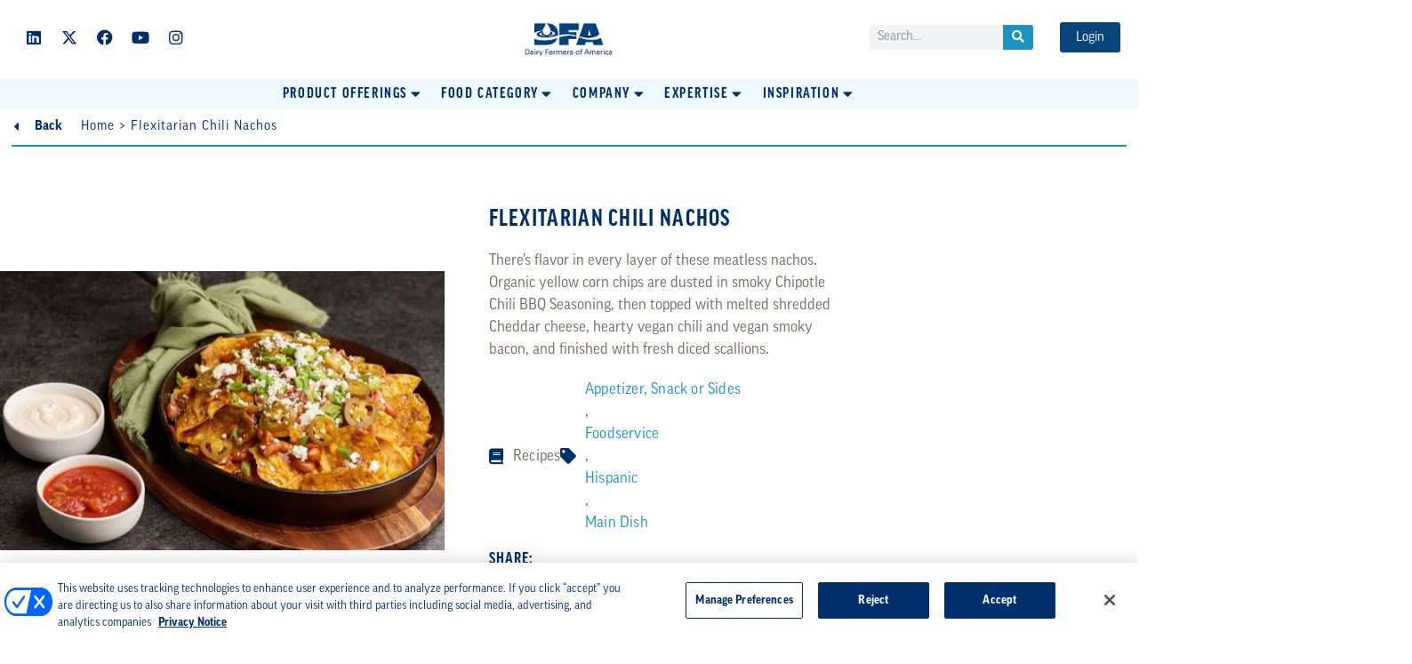

--- FILE ---
content_type: text/html; charset=UTF-8
request_url: https://dfaingredients.com/recipes/flexitarian-chili-nachos/
body_size: 27853
content:
<!DOCTYPE html>
<html lang="en-US">
<head>
	<meta charset="UTF-8">
	<meta name='robots' content='index, follow, max-image-preview:large, max-snippet:-1, max-video-preview:-1' />
<meta name="viewport" content="width=device-width, initial-scale=1">
	<!-- This site is optimized with the Yoast SEO plugin v26.7 - https://yoast.com/wordpress/plugins/seo/ -->
	<title>Flexitarian Chili Nachos - DFA Ingredient Solutions</title>
	<link rel="canonical" href="https://dfaingredients.com/recipes/flexitarian-chili-nachos/" />
	<meta property="og:locale" content="en_US" />
	<meta property="og:type" content="article" />
	<meta property="og:title" content="Flexitarian Chili Nachos - DFA Ingredient Solutions" />
	<meta property="og:description" content="There’s flavor in every layer of these meatless nachos. Organic yellow corn chips are dusted in smoky Chipotle Chili BBQ Seasoning, then topped with melted shredded Cheddar cheese, hearty vegan chili and vegan smoky bacon, and finished with fresh diced scallions." />
	<meta property="og:url" content="https://dfaingredients.com/recipes/flexitarian-chili-nachos/" />
	<meta property="og:site_name" content="DFA Ingredient Solutions" />
	<meta property="article:publisher" content="https://www.facebook.com/dairiconcepts/" />
	<meta property="article:modified_time" content="2020-12-07T20:03:57+00:00" />
	<meta property="og:image" content="https://dfaingredients.com/wp-content/uploads/2020/03/flexitarian-chili.jpg" />
	<meta property="og:image:width" content="1000" />
	<meta property="og:image:height" content="629" />
	<meta property="og:image:type" content="image/jpeg" />
	<meta name="twitter:card" content="summary_large_image" />
	<!-- / Yoast SEO plugin. -->


<link rel='dns-prefetch' href='//stats.wp.com' />
<link rel="alternate" type="application/rss+xml" title="DFA Ingredient Solutions &raquo; Feed" href="https://dfaingredients.com/feed/" />
<link rel="alternate" type="application/rss+xml" title="DFA Ingredient Solutions &raquo; Comments Feed" href="https://dfaingredients.com/comments/feed/" />
<link rel="alternate" title="oEmbed (JSON)" type="application/json+oembed" href="https://dfaingredients.com/wp-json/oembed/1.0/embed?url=https%3A%2F%2Fdfaingredients.com%2Frecipes%2Fflexitarian-chili-nachos%2F" />
<link rel="alternate" title="oEmbed (XML)" type="text/xml+oembed" href="https://dfaingredients.com/wp-json/oembed/1.0/embed?url=https%3A%2F%2Fdfaingredients.com%2Frecipes%2Fflexitarian-chili-nachos%2F&#038;format=xml" />
<link rel="stylesheet" type="text/css" href="https://use.typekit.net/fjm8iwj.css"><style id='wp-img-auto-sizes-contain-inline-css'>
img:is([sizes=auto i],[sizes^="auto," i]){contain-intrinsic-size:3000px 1500px}
/*# sourceURL=wp-img-auto-sizes-contain-inline-css */
</style>
<style id='wp-emoji-styles-inline-css'>

	img.wp-smiley, img.emoji {
		display: inline !important;
		border: none !important;
		box-shadow: none !important;
		height: 1em !important;
		width: 1em !important;
		margin: 0 0.07em !important;
		vertical-align: -0.1em !important;
		background: none !important;
		padding: 0 !important;
	}
/*# sourceURL=wp-emoji-styles-inline-css */
</style>
<link rel='stylesheet' id='wp-block-library-css' href='https://dfaingredients.com/wp-includes/css/dist/block-library/style.min.css?ver=e113f4ef06e511d7b2108df2e5982b5f' media='all' />
<style id='classic-theme-styles-inline-css'>
/*! This file is auto-generated */
.wp-block-button__link{color:#fff;background-color:#32373c;border-radius:9999px;box-shadow:none;text-decoration:none;padding:calc(.667em + 2px) calc(1.333em + 2px);font-size:1.125em}.wp-block-file__button{background:#32373c;color:#fff;text-decoration:none}
/*# sourceURL=/wp-includes/css/classic-themes.min.css */
</style>
<link rel='stylesheet' id='mediaelement-css' href='https://dfaingredients.com/wp-includes/js/mediaelement/mediaelementplayer-legacy.min.css?ver=4.2.17' media='all' />
<link rel='stylesheet' id='wp-mediaelement-css' href='https://dfaingredients.com/wp-includes/js/mediaelement/wp-mediaelement.min.css?ver=e113f4ef06e511d7b2108df2e5982b5f' media='all' />
<style id='jetpack-sharing-buttons-style-inline-css'>
.jetpack-sharing-buttons__services-list{display:flex;flex-direction:row;flex-wrap:wrap;gap:0;list-style-type:none;margin:5px;padding:0}.jetpack-sharing-buttons__services-list.has-small-icon-size{font-size:12px}.jetpack-sharing-buttons__services-list.has-normal-icon-size{font-size:16px}.jetpack-sharing-buttons__services-list.has-large-icon-size{font-size:24px}.jetpack-sharing-buttons__services-list.has-huge-icon-size{font-size:36px}@media print{.jetpack-sharing-buttons__services-list{display:none!important}}.editor-styles-wrapper .wp-block-jetpack-sharing-buttons{gap:0;padding-inline-start:0}ul.jetpack-sharing-buttons__services-list.has-background{padding:1.25em 2.375em}
/*# sourceURL=https://dfaingredients.com/wp-content/plugins/jetpack/_inc/blocks/sharing-buttons/view.css */
</style>
<link rel='stylesheet' id='jet-engine-frontend-css' href='https://dfaingredients.com/wp-content/plugins/jet-engine/assets/css/frontend.css?ver=3.8.2.1' media='all' />
<style id='global-styles-inline-css'>
:root{--wp--preset--aspect-ratio--square: 1;--wp--preset--aspect-ratio--4-3: 4/3;--wp--preset--aspect-ratio--3-4: 3/4;--wp--preset--aspect-ratio--3-2: 3/2;--wp--preset--aspect-ratio--2-3: 2/3;--wp--preset--aspect-ratio--16-9: 16/9;--wp--preset--aspect-ratio--9-16: 9/16;--wp--preset--color--black: #000000;--wp--preset--color--cyan-bluish-gray: #abb8c3;--wp--preset--color--white: #ffffff;--wp--preset--color--pale-pink: #f78da7;--wp--preset--color--vivid-red: #cf2e2e;--wp--preset--color--luminous-vivid-orange: #ff6900;--wp--preset--color--luminous-vivid-amber: #fcb900;--wp--preset--color--light-green-cyan: #7bdcb5;--wp--preset--color--vivid-green-cyan: #00d084;--wp--preset--color--pale-cyan-blue: #8ed1fc;--wp--preset--color--vivid-cyan-blue: #0693e3;--wp--preset--color--vivid-purple: #9b51e0;--wp--preset--color--contrast: var(--contrast);--wp--preset--color--contrast-2: var(--contrast-2);--wp--preset--color--contrast-3: var(--contrast-3);--wp--preset--color--base: var(--base);--wp--preset--color--base-2: var(--base-2);--wp--preset--color--base-3: var(--base-3);--wp--preset--color--accent: var(--accent);--wp--preset--gradient--vivid-cyan-blue-to-vivid-purple: linear-gradient(135deg,rgb(6,147,227) 0%,rgb(155,81,224) 100%);--wp--preset--gradient--light-green-cyan-to-vivid-green-cyan: linear-gradient(135deg,rgb(122,220,180) 0%,rgb(0,208,130) 100%);--wp--preset--gradient--luminous-vivid-amber-to-luminous-vivid-orange: linear-gradient(135deg,rgb(252,185,0) 0%,rgb(255,105,0) 100%);--wp--preset--gradient--luminous-vivid-orange-to-vivid-red: linear-gradient(135deg,rgb(255,105,0) 0%,rgb(207,46,46) 100%);--wp--preset--gradient--very-light-gray-to-cyan-bluish-gray: linear-gradient(135deg,rgb(238,238,238) 0%,rgb(169,184,195) 100%);--wp--preset--gradient--cool-to-warm-spectrum: linear-gradient(135deg,rgb(74,234,220) 0%,rgb(151,120,209) 20%,rgb(207,42,186) 40%,rgb(238,44,130) 60%,rgb(251,105,98) 80%,rgb(254,248,76) 100%);--wp--preset--gradient--blush-light-purple: linear-gradient(135deg,rgb(255,206,236) 0%,rgb(152,150,240) 100%);--wp--preset--gradient--blush-bordeaux: linear-gradient(135deg,rgb(254,205,165) 0%,rgb(254,45,45) 50%,rgb(107,0,62) 100%);--wp--preset--gradient--luminous-dusk: linear-gradient(135deg,rgb(255,203,112) 0%,rgb(199,81,192) 50%,rgb(65,88,208) 100%);--wp--preset--gradient--pale-ocean: linear-gradient(135deg,rgb(255,245,203) 0%,rgb(182,227,212) 50%,rgb(51,167,181) 100%);--wp--preset--gradient--electric-grass: linear-gradient(135deg,rgb(202,248,128) 0%,rgb(113,206,126) 100%);--wp--preset--gradient--midnight: linear-gradient(135deg,rgb(2,3,129) 0%,rgb(40,116,252) 100%);--wp--preset--font-size--small: 13px;--wp--preset--font-size--medium: 20px;--wp--preset--font-size--large: 36px;--wp--preset--font-size--x-large: 42px;--wp--preset--spacing--20: 0.44rem;--wp--preset--spacing--30: 0.67rem;--wp--preset--spacing--40: 1rem;--wp--preset--spacing--50: 1.5rem;--wp--preset--spacing--60: 2.25rem;--wp--preset--spacing--70: 3.38rem;--wp--preset--spacing--80: 5.06rem;--wp--preset--shadow--natural: 6px 6px 9px rgba(0, 0, 0, 0.2);--wp--preset--shadow--deep: 12px 12px 50px rgba(0, 0, 0, 0.4);--wp--preset--shadow--sharp: 6px 6px 0px rgba(0, 0, 0, 0.2);--wp--preset--shadow--outlined: 6px 6px 0px -3px rgb(255, 255, 255), 6px 6px rgb(0, 0, 0);--wp--preset--shadow--crisp: 6px 6px 0px rgb(0, 0, 0);}:where(.is-layout-flex){gap: 0.5em;}:where(.is-layout-grid){gap: 0.5em;}body .is-layout-flex{display: flex;}.is-layout-flex{flex-wrap: wrap;align-items: center;}.is-layout-flex > :is(*, div){margin: 0;}body .is-layout-grid{display: grid;}.is-layout-grid > :is(*, div){margin: 0;}:where(.wp-block-columns.is-layout-flex){gap: 2em;}:where(.wp-block-columns.is-layout-grid){gap: 2em;}:where(.wp-block-post-template.is-layout-flex){gap: 1.25em;}:where(.wp-block-post-template.is-layout-grid){gap: 1.25em;}.has-black-color{color: var(--wp--preset--color--black) !important;}.has-cyan-bluish-gray-color{color: var(--wp--preset--color--cyan-bluish-gray) !important;}.has-white-color{color: var(--wp--preset--color--white) !important;}.has-pale-pink-color{color: var(--wp--preset--color--pale-pink) !important;}.has-vivid-red-color{color: var(--wp--preset--color--vivid-red) !important;}.has-luminous-vivid-orange-color{color: var(--wp--preset--color--luminous-vivid-orange) !important;}.has-luminous-vivid-amber-color{color: var(--wp--preset--color--luminous-vivid-amber) !important;}.has-light-green-cyan-color{color: var(--wp--preset--color--light-green-cyan) !important;}.has-vivid-green-cyan-color{color: var(--wp--preset--color--vivid-green-cyan) !important;}.has-pale-cyan-blue-color{color: var(--wp--preset--color--pale-cyan-blue) !important;}.has-vivid-cyan-blue-color{color: var(--wp--preset--color--vivid-cyan-blue) !important;}.has-vivid-purple-color{color: var(--wp--preset--color--vivid-purple) !important;}.has-black-background-color{background-color: var(--wp--preset--color--black) !important;}.has-cyan-bluish-gray-background-color{background-color: var(--wp--preset--color--cyan-bluish-gray) !important;}.has-white-background-color{background-color: var(--wp--preset--color--white) !important;}.has-pale-pink-background-color{background-color: var(--wp--preset--color--pale-pink) !important;}.has-vivid-red-background-color{background-color: var(--wp--preset--color--vivid-red) !important;}.has-luminous-vivid-orange-background-color{background-color: var(--wp--preset--color--luminous-vivid-orange) !important;}.has-luminous-vivid-amber-background-color{background-color: var(--wp--preset--color--luminous-vivid-amber) !important;}.has-light-green-cyan-background-color{background-color: var(--wp--preset--color--light-green-cyan) !important;}.has-vivid-green-cyan-background-color{background-color: var(--wp--preset--color--vivid-green-cyan) !important;}.has-pale-cyan-blue-background-color{background-color: var(--wp--preset--color--pale-cyan-blue) !important;}.has-vivid-cyan-blue-background-color{background-color: var(--wp--preset--color--vivid-cyan-blue) !important;}.has-vivid-purple-background-color{background-color: var(--wp--preset--color--vivid-purple) !important;}.has-black-border-color{border-color: var(--wp--preset--color--black) !important;}.has-cyan-bluish-gray-border-color{border-color: var(--wp--preset--color--cyan-bluish-gray) !important;}.has-white-border-color{border-color: var(--wp--preset--color--white) !important;}.has-pale-pink-border-color{border-color: var(--wp--preset--color--pale-pink) !important;}.has-vivid-red-border-color{border-color: var(--wp--preset--color--vivid-red) !important;}.has-luminous-vivid-orange-border-color{border-color: var(--wp--preset--color--luminous-vivid-orange) !important;}.has-luminous-vivid-amber-border-color{border-color: var(--wp--preset--color--luminous-vivid-amber) !important;}.has-light-green-cyan-border-color{border-color: var(--wp--preset--color--light-green-cyan) !important;}.has-vivid-green-cyan-border-color{border-color: var(--wp--preset--color--vivid-green-cyan) !important;}.has-pale-cyan-blue-border-color{border-color: var(--wp--preset--color--pale-cyan-blue) !important;}.has-vivid-cyan-blue-border-color{border-color: var(--wp--preset--color--vivid-cyan-blue) !important;}.has-vivid-purple-border-color{border-color: var(--wp--preset--color--vivid-purple) !important;}.has-vivid-cyan-blue-to-vivid-purple-gradient-background{background: var(--wp--preset--gradient--vivid-cyan-blue-to-vivid-purple) !important;}.has-light-green-cyan-to-vivid-green-cyan-gradient-background{background: var(--wp--preset--gradient--light-green-cyan-to-vivid-green-cyan) !important;}.has-luminous-vivid-amber-to-luminous-vivid-orange-gradient-background{background: var(--wp--preset--gradient--luminous-vivid-amber-to-luminous-vivid-orange) !important;}.has-luminous-vivid-orange-to-vivid-red-gradient-background{background: var(--wp--preset--gradient--luminous-vivid-orange-to-vivid-red) !important;}.has-very-light-gray-to-cyan-bluish-gray-gradient-background{background: var(--wp--preset--gradient--very-light-gray-to-cyan-bluish-gray) !important;}.has-cool-to-warm-spectrum-gradient-background{background: var(--wp--preset--gradient--cool-to-warm-spectrum) !important;}.has-blush-light-purple-gradient-background{background: var(--wp--preset--gradient--blush-light-purple) !important;}.has-blush-bordeaux-gradient-background{background: var(--wp--preset--gradient--blush-bordeaux) !important;}.has-luminous-dusk-gradient-background{background: var(--wp--preset--gradient--luminous-dusk) !important;}.has-pale-ocean-gradient-background{background: var(--wp--preset--gradient--pale-ocean) !important;}.has-electric-grass-gradient-background{background: var(--wp--preset--gradient--electric-grass) !important;}.has-midnight-gradient-background{background: var(--wp--preset--gradient--midnight) !important;}.has-small-font-size{font-size: var(--wp--preset--font-size--small) !important;}.has-medium-font-size{font-size: var(--wp--preset--font-size--medium) !important;}.has-large-font-size{font-size: var(--wp--preset--font-size--large) !important;}.has-x-large-font-size{font-size: var(--wp--preset--font-size--x-large) !important;}
:where(.wp-block-post-template.is-layout-flex){gap: 1.25em;}:where(.wp-block-post-template.is-layout-grid){gap: 1.25em;}
:where(.wp-block-term-template.is-layout-flex){gap: 1.25em;}:where(.wp-block-term-template.is-layout-grid){gap: 1.25em;}
:where(.wp-block-columns.is-layout-flex){gap: 2em;}:where(.wp-block-columns.is-layout-grid){gap: 2em;}
:root :where(.wp-block-pullquote){font-size: 1.5em;line-height: 1.6;}
/*# sourceURL=global-styles-inline-css */
</style>
<link rel='stylesheet' id='dashicons-css' href='https://dfaingredients.com/wp-includes/css/dashicons.min.css?ver=e113f4ef06e511d7b2108df2e5982b5f' media='all' />
<link rel='stylesheet' id='parent-style-css' href='https://dfaingredients.com/wp-content/themes/generatepress/style.css?ver=e113f4ef06e511d7b2108df2e5982b5f' media='all' />
<link rel='stylesheet' id='cart-css-css' href='https://dfaingredients.com/wp-content/themes/generatepress-child/assets/css/cart.css?ver=e113f4ef06e511d7b2108df2e5982b5f' media='all' />
<link rel='stylesheet' id='generate-style-grid-css' href='https://dfaingredients.com/wp-content/themes/generatepress/assets/css/unsemantic-grid.min.css?ver=3.6.1' media='all' />
<link rel='stylesheet' id='generate-style-css' href='https://dfaingredients.com/wp-content/themes/generatepress/assets/css/style.min.css?ver=3.6.1' media='all' />
<style id='generate-style-inline-css'>
body{background-color:#ffffff;color:#3a3a3a;}a{color:#1b92c2;}a:hover, a:focus, a:active{color:#000000;}body .grid-container{max-width:1100px;}.wp-block-group__inner-container{max-width:1100px;margin-left:auto;margin-right:auto;}:root{--contrast:#222222;--contrast-2:#575760;--contrast-3:#b2b2be;--base:#f0f0f0;--base-2:#f7f8f9;--base-3:#ffffff;--accent:#1e73be;}:root .has-contrast-color{color:var(--contrast);}:root .has-contrast-background-color{background-color:var(--contrast);}:root .has-contrast-2-color{color:var(--contrast-2);}:root .has-contrast-2-background-color{background-color:var(--contrast-2);}:root .has-contrast-3-color{color:var(--contrast-3);}:root .has-contrast-3-background-color{background-color:var(--contrast-3);}:root .has-base-color{color:var(--base);}:root .has-base-background-color{background-color:var(--base);}:root .has-base-2-color{color:var(--base-2);}:root .has-base-2-background-color{background-color:var(--base-2);}:root .has-base-3-color{color:var(--base-3);}:root .has-base-3-background-color{background-color:var(--base-3);}:root .has-accent-color{color:var(--accent);}:root .has-accent-background-color{background-color:var(--accent);}body, button, input, select, textarea{font-family:-apple-system, system-ui, BlinkMacSystemFont, "Segoe UI", Helvetica, Arial, sans-serif, "Apple Color Emoji", "Segoe UI Emoji", "Segoe UI Symbol";}body{line-height:1.5;}.entry-content > [class*="wp-block-"]:not(:last-child):not(.wp-block-heading){margin-bottom:1.5em;}.main-title{font-size:45px;}.main-navigation .main-nav ul ul li a{font-size:14px;}.sidebar .widget, .footer-widgets .widget{font-size:17px;}h1{font-weight:400;text-transform:uppercase;font-size:62px;}h2{font-weight:400;text-transform:uppercase;font-size:48px;}h3{font-weight:400;text-transform:uppercase;font-size:23px;}h4{font-size:inherit;}h5{font-size:inherit;}@media (max-width:768px){.main-title{font-size:30px;}h1{font-size:30px;}h2{font-size:25px;}}.top-bar{background-color:#636363;color:#ffffff;}.top-bar a{color:#ffffff;}.top-bar a:hover{color:#303030;}.site-header{background-color:#ffffff;color:#3a3a3a;}.site-header a{color:#3a3a3a;}.main-title a,.main-title a:hover{color:#222222;}.site-description{color:#757575;}.main-navigation,.main-navigation ul ul{background-color:#222222;}.main-navigation .main-nav ul li a, .main-navigation .menu-toggle, .main-navigation .menu-bar-items{color:#ffffff;}.main-navigation .main-nav ul li:not([class*="current-menu-"]):hover > a, .main-navigation .main-nav ul li:not([class*="current-menu-"]):focus > a, .main-navigation .main-nav ul li.sfHover:not([class*="current-menu-"]) > a, .main-navigation .menu-bar-item:hover > a, .main-navigation .menu-bar-item.sfHover > a{color:#ffffff;background-color:#3f3f3f;}button.menu-toggle:hover,button.menu-toggle:focus,.main-navigation .mobile-bar-items a,.main-navigation .mobile-bar-items a:hover,.main-navigation .mobile-bar-items a:focus{color:#ffffff;}.main-navigation .main-nav ul li[class*="current-menu-"] > a{color:#ffffff;background-color:#3f3f3f;}.navigation-search input[type="search"],.navigation-search input[type="search"]:active, .navigation-search input[type="search"]:focus, .main-navigation .main-nav ul li.search-item.active > a, .main-navigation .menu-bar-items .search-item.active > a{color:#ffffff;background-color:#3f3f3f;}.main-navigation ul ul{background-color:#3f3f3f;}.main-navigation .main-nav ul ul li a{color:#ffffff;}.main-navigation .main-nav ul ul li:not([class*="current-menu-"]):hover > a,.main-navigation .main-nav ul ul li:not([class*="current-menu-"]):focus > a, .main-navigation .main-nav ul ul li.sfHover:not([class*="current-menu-"]) > a{color:#ffffff;background-color:#4f4f4f;}.main-navigation .main-nav ul ul li[class*="current-menu-"] > a{color:#ffffff;background-color:#4f4f4f;}.separate-containers .inside-article, .separate-containers .comments-area, .separate-containers .page-header, .one-container .container, .separate-containers .paging-navigation, .inside-page-header{background-color:#ffffff;}.entry-meta{color:#595959;}.entry-meta a{color:#595959;}.entry-meta a:hover{color:#1e73be;}.sidebar .widget{background-color:#ffffff;}.sidebar .widget .widget-title{color:#000000;}.footer-widgets{background-color:#ffffff;}.footer-widgets .widget-title{color:#000000;}.site-info{color:#ffffff;background-color:#222222;}.site-info a{color:#ffffff;}.site-info a:hover{color:#606060;}.footer-bar .widget_nav_menu .current-menu-item a{color:#606060;}input[type="text"],input[type="email"],input[type="url"],input[type="password"],input[type="search"],input[type="tel"],input[type="number"],textarea,select{color:#666666;background-color:#fafafa;border-color:#cccccc;}input[type="text"]:focus,input[type="email"]:focus,input[type="url"]:focus,input[type="password"]:focus,input[type="search"]:focus,input[type="tel"]:focus,input[type="number"]:focus,textarea:focus,select:focus{color:#666666;background-color:#ffffff;border-color:#bfbfbf;}button,html input[type="button"],input[type="reset"],input[type="submit"],a.button,a.wp-block-button__link:not(.has-background){color:#ffffff;background-color:#666666;}button:hover,html input[type="button"]:hover,input[type="reset"]:hover,input[type="submit"]:hover,a.button:hover,button:focus,html input[type="button"]:focus,input[type="reset"]:focus,input[type="submit"]:focus,a.button:focus,a.wp-block-button__link:not(.has-background):active,a.wp-block-button__link:not(.has-background):focus,a.wp-block-button__link:not(.has-background):hover{color:#ffffff;background-color:#3f3f3f;}a.generate-back-to-top{background-color:rgba( 0,0,0,0.4 );color:#ffffff;}a.generate-back-to-top:hover,a.generate-back-to-top:focus{background-color:rgba( 0,0,0,0.6 );color:#ffffff;}:root{--gp-search-modal-bg-color:var(--base-3);--gp-search-modal-text-color:var(--contrast);--gp-search-modal-overlay-bg-color:rgba(0,0,0,0.2);}@media (max-width:768px){.main-navigation .menu-bar-item:hover > a, .main-navigation .menu-bar-item.sfHover > a{background:none;color:#ffffff;}}.inside-top-bar{padding:10px;}.inside-header{padding:40px;}.site-main .wp-block-group__inner-container{padding:40px;}.entry-content .alignwide, body:not(.no-sidebar) .entry-content .alignfull{margin-left:-40px;width:calc(100% + 80px);max-width:calc(100% + 80px);}.rtl .menu-item-has-children .dropdown-menu-toggle{padding-left:20px;}.rtl .main-navigation .main-nav ul li.menu-item-has-children > a{padding-right:20px;}.site-info{padding:20px;}@media (max-width:768px){.separate-containers .inside-article, .separate-containers .comments-area, .separate-containers .page-header, .separate-containers .paging-navigation, .one-container .site-content, .inside-page-header{padding:30px;}.site-main .wp-block-group__inner-container{padding:30px;}.site-info{padding-right:10px;padding-left:10px;}.entry-content .alignwide, body:not(.no-sidebar) .entry-content .alignfull{margin-left:-30px;width:calc(100% + 60px);max-width:calc(100% + 60px);}}.one-container .sidebar .widget{padding:0px;}/* End cached CSS */@media (max-width:768px){.main-navigation .menu-toggle,.main-navigation .mobile-bar-items,.sidebar-nav-mobile:not(#sticky-placeholder){display:block;}.main-navigation ul,.gen-sidebar-nav{display:none;}[class*="nav-float-"] .site-header .inside-header > *{float:none;clear:both;}}
/*# sourceURL=generate-style-inline-css */
</style>
<link rel='stylesheet' id='generate-mobile-style-css' href='https://dfaingredients.com/wp-content/themes/generatepress/assets/css/mobile.min.css?ver=3.6.1' media='all' />
<link rel='stylesheet' id='generate-font-icons-css' href='https://dfaingredients.com/wp-content/themes/generatepress/assets/css/components/font-icons.min.css?ver=3.6.1' media='all' />
<link rel='stylesheet' id='generate-child-css' href='https://dfaingredients.com/wp-content/themes/generatepress-child/style.css?ver=1658774404' media='all' />
<link rel='stylesheet' id='jet-menu-public-styles-css' href='https://dfaingredients.com/wp-content/plugins/jet-menu/assets/public/css/public.css?ver=2.4.18' media='all' />
<link rel='stylesheet' id='elementor-frontend-css' href='https://dfaingredients.com/wp-content/plugins/elementor/assets/css/frontend.min.css?ver=3.34.1' media='all' />
<link rel='stylesheet' id='eael-general-css' href='https://dfaingredients.com/wp-content/plugins/essential-addons-for-elementor-lite/assets/front-end/css/view/general.min.css?ver=6.5.6' media='all' />
<link rel='stylesheet' id='eael-14415-css' href='https://dfaingredients.com/wp-content/uploads/essential-addons-elementor/eael-14415.css?ver=1607371437' media='all' />
<link rel='stylesheet' id='widget-social-icons-css' href='https://dfaingredients.com/wp-content/plugins/elementor/assets/css/widget-social-icons.min.css?ver=3.34.1' media='all' />
<link rel='stylesheet' id='e-apple-webkit-css' href='https://dfaingredients.com/wp-content/plugins/elementor/assets/css/conditionals/apple-webkit.min.css?ver=3.34.1' media='all' />
<link rel='stylesheet' id='widget-image-css' href='https://dfaingredients.com/wp-content/plugins/elementor/assets/css/widget-image.min.css?ver=3.34.1' media='all' />
<link rel='stylesheet' id='widget-search-form-css' href='https://dfaingredients.com/wp-content/plugins/elementor-pro/assets/css/widget-search-form.min.css?ver=3.34.0' media='all' />
<link rel='stylesheet' id='elementor-icons-shared-0-css' href='https://dfaingredients.com/wp-content/plugins/elementor/assets/lib/font-awesome/css/fontawesome.min.css?ver=5.15.3' media='all' />
<link rel='stylesheet' id='elementor-icons-fa-solid-css' href='https://dfaingredients.com/wp-content/plugins/elementor/assets/lib/font-awesome/css/solid.min.css?ver=5.15.3' media='all' />
<link rel='stylesheet' id='widget-icon-list-css' href='https://dfaingredients.com/wp-content/plugins/elementor/assets/css/widget-icon-list.min.css?ver=3.34.1' media='all' />
<link rel='stylesheet' id='widget-heading-css' href='https://dfaingredients.com/wp-content/plugins/elementor/assets/css/widget-heading.min.css?ver=3.34.1' media='all' />
<link rel='stylesheet' id='e-sticky-css' href='https://dfaingredients.com/wp-content/plugins/elementor-pro/assets/css/modules/sticky.min.css?ver=3.34.0' media='all' />
<link rel='stylesheet' id='widget-nav-menu-css' href='https://dfaingredients.com/wp-content/plugins/elementor-pro/assets/css/widget-nav-menu.min.css?ver=3.34.0' media='all' />
<link rel='stylesheet' id='widget-breadcrumbs-css' href='https://dfaingredients.com/wp-content/plugins/elementor-pro/assets/css/widget-breadcrumbs.min.css?ver=3.34.0' media='all' />
<link rel='stylesheet' id='widget-divider-css' href='https://dfaingredients.com/wp-content/plugins/elementor/assets/css/widget-divider.min.css?ver=3.34.1' media='all' />
<link rel='stylesheet' id='swiper-css' href='https://dfaingredients.com/wp-content/plugins/elementor/assets/lib/swiper/v8/css/swiper.min.css?ver=8.4.5' media='all' />
<link rel='stylesheet' id='e-swiper-css' href='https://dfaingredients.com/wp-content/plugins/elementor/assets/css/conditionals/e-swiper.min.css?ver=3.34.1' media='all' />
<link rel='stylesheet' id='widget-share-buttons-css' href='https://dfaingredients.com/wp-content/plugins/elementor-pro/assets/css/widget-share-buttons.min.css?ver=3.34.0' media='all' />
<link rel='stylesheet' id='elementor-icons-fa-brands-css' href='https://dfaingredients.com/wp-content/plugins/elementor/assets/lib/font-awesome/css/brands.min.css?ver=5.15.3' media='all' />
<link rel='stylesheet' id='widget-video-css' href='https://dfaingredients.com/wp-content/plugins/elementor/assets/css/widget-video.min.css?ver=3.34.1' media='all' />
<link rel='stylesheet' id='jet-blocks-css' href='https://dfaingredients.com/wp-content/uploads/elementor/css/custom-jet-blocks.css?ver=1.3.22' media='all' />
<link rel='stylesheet' id='elementor-icons-css' href='https://dfaingredients.com/wp-content/plugins/elementor/assets/lib/eicons/css/elementor-icons.min.css?ver=5.45.0' media='all' />
<style id='elementor-icons-inline-css'>

		.elementor-add-new-section .elementor-add-templately-promo-button{
            background-color: #5d4fff !important;
            background-image: url(https://dfaingredients.com/wp-content/plugins/essential-addons-for-elementor-lite/assets/admin/images/templately/logo-icon.svg);
            background-repeat: no-repeat;
            background-position: center center;
            position: relative;
        }
        
		.elementor-add-new-section .elementor-add-templately-promo-button > i{
            height: 12px;
        }
        
        body .elementor-add-new-section .elementor-add-section-area-button {
            margin-left: 0;
        }

		.elementor-add-new-section .elementor-add-templately-promo-button{
            background-color: #5d4fff !important;
            background-image: url(https://dfaingredients.com/wp-content/plugins/essential-addons-for-elementor-lite/assets/admin/images/templately/logo-icon.svg);
            background-repeat: no-repeat;
            background-position: center center;
            position: relative;
        }
        
		.elementor-add-new-section .elementor-add-templately-promo-button > i{
            height: 12px;
        }
        
        body .elementor-add-new-section .elementor-add-section-area-button {
            margin-left: 0;
        }
/*# sourceURL=elementor-icons-inline-css */
</style>
<link rel='stylesheet' id='elementor-post-11-css' href='https://dfaingredients.com/wp-content/uploads/elementor/css/post-11.css?ver=1768237995' media='all' />
<link rel='stylesheet' id='jet-tabs-frontend-css' href='https://dfaingredients.com/wp-content/plugins/jet-tabs/assets/css/jet-tabs-frontend.css?ver=2.2.13' media='all' />
<link rel='stylesheet' id='font-awesome-5-all-css' href='https://dfaingredients.com/wp-content/plugins/elementor/assets/lib/font-awesome/css/all.min.css?ver=3.34.1' media='all' />
<link rel='stylesheet' id='font-awesome-4-shim-css' href='https://dfaingredients.com/wp-content/plugins/elementor/assets/lib/font-awesome/css/v4-shims.min.css?ver=3.34.1' media='all' />
<link rel='stylesheet' id='elementor-post-14415-css' href='https://dfaingredients.com/wp-content/uploads/elementor/css/post-14415.css?ver=1768237996' media='all' />
<link rel='stylesheet' id='elementor-post-63-css' href='https://dfaingredients.com/wp-content/uploads/elementor/css/post-63.css?ver=1768944654' media='all' />
<link rel='stylesheet' id='elementor-post-271-css' href='https://dfaingredients.com/wp-content/uploads/elementor/css/post-271.css?ver=1768238817' media='all' />
<script data-cfasync="false" src="https://dfaingredients.com/wp-includes/js/jquery/jquery.min.js?ver=3.7.1" id="jquery-core-js"></script>
<script src="https://dfaingredients.com/wp-includes/js/jquery/jquery-migrate.min.js?ver=3.4.1" id="jquery-migrate-js"></script>
<script src="https://dfaingredients.com/wp-content/plugins/elementor/assets/lib/font-awesome/js/v4-shims.min.js?ver=3.34.1" id="font-awesome-4-shim-js"></script>
<link rel="https://api.w.org/" href="https://dfaingredients.com/wp-json/" /><link rel="alternate" title="JSON" type="application/json" href="https://dfaingredients.com/wp-json/wp/v2/recipes/341" /><link rel="EditURI" type="application/rsd+xml" title="RSD" href="https://dfaingredients.com/xmlrpc.php?rsd" />
<link rel='shortlink' href='https://dfaingredients.com/?p=341' />

<!--BEGIN: TRACKING CODE MANAGER (v2.5.0) BY INTELLYWP.COM IN HEAD//-->
<!-- Google Tag Manager -->
<script>(function(w,d,s,l,i){w[l]=w[l]||[];w[l].push({'gtm.start':
new Date().getTime(),event:'gtm.js'});var f=d.getElementsByTagName(s)[0],
j=d.createElement(s),dl=l!='dataLayer'?'&l='+l:'';j.async=true;j.src=
'https://www.googletagmanager.com/gtm.js?id='+i+dl;f.parentNode.insertBefore(j,f);
})(window,document,'script','dataLayer','GTM-WVKXRGR');</script>
<!-- End Google Tag Manager -->


<script>
/* Turnover Calculator Pass Parameters */
jQuery(function ($) {
    $('.sample-request .elementor-button-link').on('click', function (e) {
    e.preventDefault();
    var source = $( ".field_source input").val();
    var medium = $( ".field_medium input").val();
    var campaign = $( ".field_campaign input").val();
    location.href = this.href + "?&utm_source=" + source + "&utm_medium=" + medium + "&utm_campaign=" + campaign;
});
});
</script>
<!--END: https://wordpress.org/plugins/tracking-code-manager IN HEAD//-->	<style>img#wpstats{display:none}</style>
		<meta name="generator" content="Elementor 3.34.1; features: additional_custom_breakpoints; settings: css_print_method-external, google_font-enabled, font_display-auto">
			<style>
				.e-con.e-parent:nth-of-type(n+4):not(.e-lazyloaded):not(.e-no-lazyload),
				.e-con.e-parent:nth-of-type(n+4):not(.e-lazyloaded):not(.e-no-lazyload) * {
					background-image: none !important;
				}
				@media screen and (max-height: 1024px) {
					.e-con.e-parent:nth-of-type(n+3):not(.e-lazyloaded):not(.e-no-lazyload),
					.e-con.e-parent:nth-of-type(n+3):not(.e-lazyloaded):not(.e-no-lazyload) * {
						background-image: none !important;
					}
				}
				@media screen and (max-height: 640px) {
					.e-con.e-parent:nth-of-type(n+2):not(.e-lazyloaded):not(.e-no-lazyload),
					.e-con.e-parent:nth-of-type(n+2):not(.e-lazyloaded):not(.e-no-lazyload) * {
						background-image: none !important;
					}
				}
			</style>
						<style id="wpsp-style-frontend"></style>
			<link rel="icon" href="https://dfaingredients.com/wp-content/uploads/2020/12/cropped-dfa-favicon-new-32x32.png" sizes="32x32" />
<link rel="icon" href="https://dfaingredients.com/wp-content/uploads/2020/12/cropped-dfa-favicon-new-192x192.png" sizes="192x192" />
<link rel="apple-touch-icon" href="https://dfaingredients.com/wp-content/uploads/2020/12/cropped-dfa-favicon-new-180x180.png" />
<meta name="msapplication-TileImage" content="https://dfaingredients.com/wp-content/uploads/2020/12/cropped-dfa-favicon-new-270x270.png" />
		<style id="wp-custom-css">
			/* temporary: remove woo links */
.tmp-disable {
	display: none!important;
	visibility: hidden!important;
}

h1, h2 {
	letter-spacing: 1.3px; 
}

h2 {
    font-family: "ff-good-web-pro", Sans-serif;
}

p {
	line-height: 2em; 
}

a .elementor-icon-list-text {
	color: #41B6E6 ; 
}

a .elementor-icon-list-text:hover {
	color: #000; 
}

.closed-accordion .elementor-accordion-item:first-child {
	display: none;
}

.woocommerce div.product form.cart {
	margin-bottom: 0em !important; 
}


.white-text a .elementor-icon-list-text {
	color: #fff !important; 
}

.white-text a .elementor-icon-list-text:hover {
	color: #000 !important; 
}

.link-text-hover-white a:hover {
    color: #fff !important;
}

.no-margin-bottom { margin-bottom: 0px !important; }

.margin-bottom-5 {
	margin-bottom: 5px !important; 
}

.margin-bottom-10 {margin-bottom: 10px !important; }

.margin-bottom-15 {
	margin-bottom: 15px !important;
}

/** Sample Tool **/ 
@media only screen and (max-width: 1024px) {
.product-search-wrapper {
	padding-right: 25px; 
	padding-left: 25px;
}
}

@media only screen and (max-width: 1024px) {
.hide-on-desktop {
	display:none; 
}
}

.no-link {
      pointer-events: none;
  cursor: default;
}

/** Blue Line **/

.blue-line.elementor-widget:not(:last-child) {
	margin-bottom: 85px;	
}

.blue-line::after {
  content: " ";
  display: block;
  position: absolute;
  height: 5px;
  background: #1A92C2;
  width: 60px;
  left: 0px;
  bottom: -40px;
}

/* .blue-underline .entry-title a  {
	padding-bottom: 0px;  
	border-bottom: 5px solid #1A92C2;
} */

/* Add Text Shadow */ 
.shadow {    
	text-shadow: 0px 0px 10px rgba(0,0,0,0.3);
}


/* Image Styling */ 
@media only screen and (max-width: 770px) {
.diagonal-hide .elementor-background-overlay {
    display: none;
}}

/* Gravity Forms */ 
.gform_wrapper div.validation_error {
	color: #A90D35 !important;
    font-family: "ff-good-web-pro-condensed", Sans-serif;
    font-size: 22px;
    font-weight: 400;
    letter-spacing: 1px;
}

.eael-gravity-form .gfield .validation_message {
    font-family: "ff-good-web-pro-condensed", Sans-serif;
    font-weight: 400;
    letter-spacing: 1px;	
}

body .gform_wrapper div.gform_body ul.gform_fields li.gfield.gfield_html {
        color: #736762;
    font-family: "ff-good-web-pro", Sans-serif;
    font-weight: 400;
    line-height: 2em;
}

/* Blog Posts Styling */

.elementor-post__title {
	padding-bottom: 20px; 
	border-bottom: 5px solid #1A92C2;
}

.recipes .elementor-post__read-more {
	background-color: #002F6C; 
	color: #fff;
	padding: 12px 25px 12px 25px;
	border-radius: 3px; 
}

.recipes .elementor-post__read-more:hover {
	background-color: #1B92C2;
}

.elementor-pagination {
	padding-top: 25px;
}

/* Filter Styling */ 
.jet-color-image-list__label:hover {
	color: #41B6E6;
}

.jet-color-image-list .jet-color-image-list__item .jet-color-image-list__image {
filter: invert(100%) sepia(0%) saturate(27%) hue-rotate(95deg) brightness(108%) contrast(108%);
}

.elementor-element.elementor-element-a1a5da4:not(.elementor-motion-effects-element-type-background) > .elementor-column-wrap {
    background-size: cover !important;
    background-position: center right !important;
}

.link.elementor-widget-heading .elementor-heading-title:hover {
	color: #62B3E0;
}

.price {
	margin-bottom: 0px; 
}

.no-bottom.elementor-widget:not(:last-child) {
	margin-bottom: 0px !important;
}

@media only screen and (min-width: 1000px) {
.flex-control-nav.flex-control-thumbs {
	  position: absolute;
    left: -100px;
    top: 0px;
    display: grid;
}
}

@media only screen and (min-width: 1000px) {
.flex-control-nav.flex-control-thumbs li img {
	max-width: 380px !important;	}
}

ul.products li.product .button {
	width: 100%;
	text-align: center; 
	 font-family: "ff-good-web-pro-condensed", Sans-serif !important;
	font-size: 15px; 
	letter-spacing: .5px; 
}

.woocommerce-loop-product__title:hover {
	color: #41B6E6 !important; 
}

.single_add_to_cart_button.button.alt {
	width: 100%; 
}

.hover .elementor-heading-title>a:hover {
	color: #41B6E6 !important; 	
}

.woocommerce div.product .product_title {
	font-size: 22px;
	font-weight: bold; 
	font-family: "ff-good-web-pro", Sans-serif;
 color: #002F6C;
}

.woocommerce-Price-amount.amount {
	font-size: 22px;
	color: #002F6C;
    font-family: "ff-good-web-pro", Sans-serif;
    font-weight: 400;
}

.woocommerce table.shop_table .woocommerce-Price-amount.amount {
	font-size: 18px;
}

.woocommerce ul#shipping_method .amount {
	font-weight: 400; 
}

.woocommerce-product-details__short-description {
	    color: #002F6C;
    font-family: "ff-good-web-pro", Sans-serif;
}

.single_add_to_cart_button.button.alt {
font-family: "ff-good-web-pro", Sans-serif;
    font-weight: 500;
    text-transform: uppercase;
    border-radius: 3px 3px 3px 3px;
    color: #FFFFFF;
    background-color: #002F6C !important;
    transition: all 0.2s;	
}

.single_add_to_cart_button.button.alt:hover {
    background-color: #41B6E6 !important;	
}

.input-text.qty.text {
	font-family: "ff-good-web-pro", Sans-serif;
    border-style: solid;
    border-width: 2px 2px 2px 2px;
    border-radius: 3px 3px 3px 3px;
    padding: 5px 5px 5px 5px;
    color: #002F6C;
    background-color: #FFFFFF;
    transition: all 0.2s;
}

.summary-content .product_meta {
	display: none; 
}

#yith-quick-view-content div.images {
    width: 60%;	
}

#yith-quick-view-content div.summary {
	width: 35%
}

.yith-wcqv-wrapper {
    height: 500px !important;	
}

#yith-quick-view-modal.open .yith-wcqv-main {
    padding: 25px 25px 0px 25px;	
}

.summary-content {
	padding: 30px; 
}

.summary-content .single_add_to_cart_button.button.alt {
	width: 70%; 
}

#yith-quick-view-close {
	display: none; 
}

.yith-wcqv-button {
    font-family: "ff-good-web-pro-condensed", Sans-serif !important;
    font-weight: bold !important;
    text-transform: uppercase;
    letter-spacing: 0.5px;
    color: #002F6C !important;
    background-color: #FFFFFF !important;
    border-style: solid !important;
    border-width: 2px 2px 2px 2px !important;
    border-color: #002F6C !important;
    border-radius: 3px; 
    width: 100%;
    text-align: center; 
    font-size: 15px !important; 
}

.yith-wcqv-button:hover {
color: #41B6E6 !important;   
}

.woocommerce-MyAccount-navigation {
display: none;
}

.woocommerce-account .woocommerce-MyAccount-content {
width: 100%;
}

body:not(.logged-in) .show-when-logged-in {
	display: none !important; 
}

.jet-breadcrumbs__item-target {
	display: none; 
}

.jet-breadcrumbs__item:nth-child(6) {
	display: none; 
}

.equal-height-content {
    height: 100% !important;
    display: flex !important; 
}

.woocommerce table.my_account_orders td .woocommerce-Price-amount.amount {
	font-size: 15px; 
}

.woocommerce-button.button.view {
	font-family: "ff-good-web-pro-condensed", Sans-serif !important;
    font-weight: bold !important;
    text-transform: uppercase;
    letter-spacing: 0.5px;
    color: #002F6C !important;
    background-color: #FFFFFF !important;
    border-style: solid !important;
    border-width: 2px 2px 2px 2px !important;
    border-color: #002F6C !important;
    border-radius: 3px;
    width: 100%;
    text-align: center;
    font-size: 15px !important;
	margin: 5px 0px;
}

.woocommerce table.my_account_orders .button:hover { 
	color: #41b6e6 !important; 	
}

.woocommerce table.my_account_orders th span {
    font-family: "ff-good-web-pro", Sans-serif;	
}

.woocommerce-button.button.ced_my_account_reorder {
	font-family: "ff-good-web-pro-condensed", Sans-serif;
    font-size: 15px;
    text-transform: uppercase;
    letter-spacing: 0.5px;
    border-radius: 3px 3px 3px 3px;
    padding: 8px 0px 8px 0px;
    background-color: #002F6C;
    transition: all 0.2s;
	color: #fff; 
	    width: 100%;
	text-align: center; 
    border-style: solid !important;
    border-width: 2px 2px 2px 2px !important;
    border-color: #002F6C !important;	
		margin: 5px 0px;
}

.woocommerce-button.button.ced_my_account_reorder:hover {
	background-color: #41b6e6;
	color: #fff !important;
	border-color: #41b6e6!important; 
}

.woocommerce form .form-row label {
font-family: "ff-good-web-pro", Sans-serif !important; 	
	text-transform: capitalize; 
}

em {
font-family: "ff-good-web-pro", Sans-serif !important; 	
	font-size: 13px; 
}

legend {
font-family: "ff-good-web-pro", Sans-serif !important; 	
	text-transform: uppercase; 
	font-weight: 600; 
}

fieldset legend {
	margin-bottom: 0px; 
	padding-top: 40px; 
}

.woocommerce-Button.button { 
	font-family: "ff-good-web-pro-condensed", Sans-serif !important;
    font-size: 15px;
    text-transform: uppercase;
    letter-spacing: 0.5px;
    border-radius: 3px 3px 3px 3px;
    padding: 8px 0px 8px 0px;
    background-color: #002F6C !important;
    transition: all 0.2s;
	color: #fff !important; 
	    width: 100%;
	text-align: center; 
    border-style: solid !important;
    border-width: 2px 2px 2px 2px !important;
    border-color: #002F6C !important;	
		margin: 5px 0px;
		font-weight: 400 !important; 
}

.woocommerce-Button.button:hover {
	background-color: #41b6e6 !important;
	color: #fff !important;
	border-color: #41b6e6!important; 	
}

.woocommerce form .form-row input.input-text, .woocommerce form .form-row textarea {
font-family: "ff-good-web-pro", Sans-serif !important; 		
}

.woocommerce-MyAccount-content {
font-family: "ff-good-web-pro", Sans-serif;	
}

.u-columns.col2-set h2 {
	 font-size: 30px;
   font-weight: 900; 
	 font-family: "ff-good-web-pro", Sans-serif;
  color: #002F6C;
}

.woocommerce form.checkout_coupon, .woocommerce form.login, .woocommerce form.register {
	border-radius: 0px; 
}

.woocommerce-LostPassword.lost_password {
font-family: "ff-good-web-pro", Sans-serif !important;	
}

.woocommerce form.checkout_coupon, .woocommerce form.login, .woocommerce form.register {
font-family: "ff-good-web-pro", Sans-serif !important;		
}

.woocommerce .woocommerce-form-login .woocommerce-form-login__submit {
font-family: "ff-good-web-pro", Sans-serif !important;
    font-size: 15px;
    text-transform: uppercase;
    letter-spacing: 0.5px;
    border-radius: 3px 3px 3px 3px;
    padding: 10px 0px 10px 0px;
    background-color: #002F6C !important;
    transition: all 0.2s;
	color: #fff !important; 
	    width: 100%;
	text-align: center; 
    border-style: solid !important;
    border-width: 2px 2px 2px 2px !important;
    border-color: #002F6C !important;	
		margin: 5px 0px;
		font-weight: 400 !important; 	
}


.woocommerce .woocommerce-form-login .woocommerce-form-login__submit:hover {
	background-color: #41b6e6 !important;
	color: #fff !important;
	border-color: #41b6e6!important; 		
}

.woocommerce-Button.woocommerce-button.button.woocommerce-form-register__submit {
    font-size: 15px !important;    padding: 10px 0px 10px 0px;
}

/* Cart */

.woocommerce input.button.alt, .woocommerce .cart .button,  .woocommerce-cart .wc-proceed-to-checkout a.checkout-button, .button.wc-backward {
    font-family: "ff-good-web-pro-condensed", Sans-serif !important;
    font-size: 15px !important;
    text-transform: uppercase !important;
    letter-spacing: 0.5px;
    border-radius: 3px 3px 3px 3px !important;
    background-color: #002F6C !important;
	font-weight: 500;
	color: #fff !important; 
    padding: 14px !important;
} 


.woocommerce input.button.alt:hover, .woocommerce .cart .button:hover,  .woocommerce-cart .wc-proceed-to-checkout a.checkout-button:hover, .button.wc-backward:hover {
	background: #41B6E6 !important;
	color: #fff !important; 
	opacity: 1;
}


.woocommerce input.button.alt {
	color: #000000 !important; 	
	background-color: #d8d8d8 !important; 	
	opacity: .5;
}

.woocommerce button.button:disabled, .woocommerce button.button:disabled[disabled] {
	color: #000000 !important; 	
	background-color: #d8d8d8 !important; 
}

.woocommerce button.button:disabled:hover, .woocommerce button.button:disabled[disabled]:hover {
	background: #41B6E6 !important;
	color: #fff !important; 
	opacity: 1;	
}


/*** BORDERS AND TABLES ***/
.woocommerce table.shop_table td,
#add_payment_method .cart-collaterals .cart_totals tr td, 
#add_payment_method .cart-collaterals .cart_totals tr th, 
.woocommerce-cart .cart-collaterals .cart_totals tr td, 
.woocommerce-cart .cart-collaterals .cart_totals tr th, 
.woocommerce-checkout .cart-collaterals .cart_totals tr td, 
.woocommerce-checkout .cart-collaterals .cart_totals tr th,
.woocommerce table.shop_table tbody th, 
.woocommerce table.shop_table tfoot td, 
.woocommerce table.shop_table tfoot th, 
.woocommerce-checkout #main-content .cart-subtotal td {
	border-top: 0px;
}

.mwb_mwc_class {
	margin-bottom: 20px; 
}

.cart_totals.calculated_shipping h2 {
	    font-family: "ff-good-web-pro", Sans-serif;
    font-size: 22px;
    font-weight: 700;
    color: #002F6C;
}

#mwb_woo_smc_recover_user_cart_data h3 {
	    font-family: "ff-good-web-pro", Sans-serif;
    font-size: 22px;
    font-weight: 700;
    color: #002F6C !important;	
}

.woocommerce table.cart td.actions .input-text, .woocommerce-page #content table.cart td.actions .input-text, .woocommerce-page table.cart td.actions .input-text {
width: 125px;	
	    font-family: "ff-good-web-pro", Sans-serif;
height: 41px;
}

.woocommerce table.shop_table {
	border-radius: 0px; 
}

.woocommerce table.shop_table th, .mwb-woo-smc-shop_table.shop_table_responsive.mwb-woo-smc-cart.mwb-woo-smc-cart-contents th{
	background-color: #EDF2F4; 
	font-weight: 400 !important; 
	    color: #002F6C;
    font-family: "ff-good-web-pro-condensed", Sans-serif;
    font-size: 18px;
    text-transform: uppercase;
    letter-spacing: 0.7px;
}

.woocommerce a.remove {
	color: #fff !important;
	font-size: 22px;
	background-color: #02306b!important;
	border-radius: 0px; 
    padding: 11px 20px 29px 11px;
	margin-right: 10px; 
}

.woocommerce a.remove:hover { 
	background-color: #41B6E6 !important; 
}

.woocommerce-cart-form__cart-item .product-name a {
color: #736662;
}

.woocommerce-cart-form__cart-item .product-name a:hover {
color: #41b6e6;	
}

.mwb-woo-smc-shop_table.shop_table_responsive.mwb-woo-smc-cart.mwb-woo-smc-cart-contents tbody tr td a {
	color: #736662;	
}

.mwb-woo-smc-shop_table.shop_table_responsive.mwb-woo-smc-cart.mwb-woo-smc-cart-contents tbody tr td a:hover {
color: #41b6e6;		
}

.woocommerce-message {
  border-top-color: #42b7e6;
}

.woocommerce-message::before {
    color: #02306b !important;
}

.woocommerce-error, .woocommerce-info, .woocommerce-message {
		background-color: #EDF2F4 !important; 
}

.cart-empty.woocommerce-info {
	display: none; 
}


.button.wc-forward {
    color: #41b6e6 !important;
    background-color: transparent !important;
    font-family: "ff-good-web-pro", Sans-serif;
    font-weight: 400 !important;
    text-transform: none !important;
    font-size: 17px !important;
    padding: 4px !important;
}

.button.wc-forward:hover {
    color: #000000 !important;
}

.return-to-shop {
	margin-right: 20px; 
}

/****************CHECKOUT***************/
.woocommerce form .form-row {
    width: 100% !important;
}
.woocommerce-checkout #payment div.payment_box input.input-text, .woocommerce-checkout #payment div.payment_box textarea {
    width: 100% !important;
    padding: 8px;
}
.woocommerce #payment .form-row select, .woocommerce-page #payment .form-row select {
    width: 100%;
    height: 30px;
}
.woocommerce .col2-set .col-1, .woocommerce-page .col2-set .col-1,.woocommerce .col2-set .col-2, .woocommerce-page .col2-set .col-2 {
    float: left;
    width: 100%;
}
.custom-checkout h3 {
    background-color: #165f1c;  /****CHANGE TO COLOR YOU WANT TO USE FOR TITLE BACKGROUND ****/
    width: 45%;
    text-align: center;
    padding: 10px;
    border-radius: 5px;
    margin-top: 50px;
    color: #FFF;
    float: right;
}
.woocommerce form .form-row input.input-text, .woocommerce form .form-row textarea {
    padding: .6180469716em;
    background-color: #f2f2f2;
    color: #43454b;
    outline: 0;
    border: 0;
    -webkit-appearance: none;
    border-radius: 2px;
    box-sizing: border-box;
    font-weight: 400;
   border:solid 2px #e4e4e4;
}

#wc_checkout_add_ons {
    width: 45%;
    float: right;
    text-align: center;
}
/* 
@media screen and (min-width: 980px) {
.woocommerce-shipping-fields h3, .woocommerce-billing-fields h3 {width:100%;}
.woocommerce .col2-set, .woocommerce-page .col2-set {
 width: 45%;
 float: left;
}
.woocommerce-checkout-review-order{
 width: 50%;
 float: right;
}
}
@media screen and (max-width: 979px) {
.custom-checkout h3 {
 width: 100%;
}
} */

.woocommerce .cart-collaterals .cart_totals, .woocommerce-page .cart-collaterals .cart_totals {
	width: 100%; 
}

.woocommerce form .form-row {
    padding: 0px; 
}

/* .woocommerce-terms-and-conditions-wrapper {
	padding-right: 30px; 
} */

.woocommerce #payment #place_order, .woocommerce-page #payment #place_order {
	float: left; 
    font-family: "ff-good-web-pro-condensed", Sans-serif !important;
    font-size: 15px !important;
    text-transform: uppercase !important;
    letter-spacing: 0.5px;
    border-radius: 3px 3px 3px 3px !important;
    background-color: #002F6C !important;
    font-weight: 500;
    color: #fff !important;
    padding: 13px 40px 13px 40px !important;
width: 93%;
}

.woocommerce #payment #place_order:hover, .woocommerce-page #payment #place_order:hover {
    background: #41B6E6 !important;	
}

.woocommerce form .form-row.woocommerce-validated input.input-text {
    border-color: #42b7e6 !important;	
}

.woocommerce-checkout #payment div.payment_box input.js-sv-wc-payment-gateway-credit-card-form-input[type="tel"].identified:focus {
	box-shadow: none !important; 
}

.woocommerce-checkout #payment div.payment_box input.js-sv-wc-payment-gateway-credit-card-form-input[type="tel"], .woocommerce-checkout #payment div.payment_box input.js-sv-wc-payment-gateway-credit-card-form-input[type="text"], .woocommerce-checkout #payment div.payment_box input.js-sv-wc-payment-gateway-echeck-form-input[type="tel"], .woocommerce-checkout #payment div.payment_box input.js-sv-wc-payment-gateway-echeck-form-input[type="text"], .woocommerce-checkout #payment div.payment_box input.js-sv-wc-payment-gateway-form-nickname, #add_payment_method input.js-sv-wc-payment-gateway-credit-card-form-input[type="tel"], #add_payment_method input.js-sv-wc-payment-gateway-credit-card-form-input[type="text"], #add_payment_method input.js-sv-wc-payment-gateway-echeck-form-input[type="tel"], #add_payment_method input.js-sv-wc-payment-gateway-echeck-form-input[type="text"], #add_payment_method input.js-sv-wc-payment-gateway-form-nickname {
	font-size: 18px; 
}

.elementor-widget-woocommerce-menu-cart .elementor-menu-cart__footer-buttons .elementor-button:first-child {
	font-family: "ff-good-web-pro-condensed", Sans-serif !important;
    font-weight: bold !important;
    text-transform: uppercase;
    letter-spacing: 0.5px;
    color: #002F6C !important;
    background-color: #FFFFFF !important;
    border-style: solid !important;
    border-width: 2px 2px 2px 2px !important;
    border-color: #002F6C !important;
    border-radius: 3px;
    width: 100%;
    text-align: center;
    font-size: 15px !important;
	padding: 10px; 
}

.elementor-widget-woocommerce-menu-cart .elementor-menu-cart__footer-buttons .elementor-button:first-child:hover {
	color: #41b6e6 !important; 
}

.elementor-widget-woocommerce-menu-cart .elementor-menu-cart__footer-buttons .elementor-button:last-child {
	font-family: "ff-good-web-pro-condensed", Sans-serif !important;
    font-size: 15px !important;
    text-transform: uppercase !important;
    letter-spacing: 0.5px;
    border-radius: 3px 3px 3px 3px !important;
    background-color: #002F6C !important;
    font-weight: 500;
    color: #fff !important;
    padding: 13px 40px 13px 40px !important;
}

.elementor-widget-woocommerce-menu-cart .elementor-menu-cart__footer-buttons .elementor-button:last-child:hover {
	background-color: #41b6e6 !important; 
}

.elementor-menu-cart__close-button:after, .elementor-menu-cart__close-button:before {
	background: #41b6e6 !important; 	
}

.elementor-menu-cart__close-button:after:hover, .elementor-menu-cart__close-button:before:hover {
	background: #002F6C !important; 	
}

.elementor-menu-cart__product-remove:before, .elementor-menu-cart__product-remove:after {
	color: #fff !important;
    font-size: 22px;
    background-color: #02306b !important;
    border-radius: 0px !important;
}

.elementor-menu-cart__subtotal {
	font-family: "ff-good-web-pro", Sans-serif;
    font-size: 23px;
    font-weight: 500;
    letter-spacing: 0.5px;
	    color: #002F6C;
text-transform: uppercase;
}

.page-id-12727 .woocommerce {
	padding: 0px 60px 0px 60px;	
}

.page-id-12727.full-width-content.one-container .site-content {
	padding-bottom: 60px; 
}

.logoutlink {
	display: none !important; 
}

.logged-in .logoutlink {
	display: block !important; 
}

.woocommerce #customer_login.col2-set, .woocommerce-page #customer_login.col2-set {
	width: 100%;
}

#afreg_additionalshowhide_13184.form-row.form-row-wide.newr {
	display: none; 
}

.woocommerce-page form .form-row label:last-child {
	display: none; 
}

.page-id-12727 .woocommerce {
    width: 900px;	
	  margin-right: auto;
    margin-left: auto;
    position: relative;
}

.wcvendors_sold_by_in_loop {
	display: none; 
}

.woocommerce td.product-name dl.variation:last-child {
	display: none; 
}

.woocommerce-cart-form__cart-item .product-name a {
    color: #002F6C;
}

.woocommerce-cart .cart-collaterals .cart_totals .woocommerce-shipping-destination {
	    color: #736762;
    font-family: "ff-good-web-pro", Sans-serif;
    font-weight: 400;
	font-size: 14px;
	text-transform: capitalize; 
}

.woocommerce-cart .cart-collaterals .cart_totals .woocommerce-shipping-destination strong {
	font-weight: 400; 
}

.woocommerce p.woocommerce-shipping-contents {
  font-style: italic;
	text-decoration: underline; 
	font-size: 17px; 
}

.woocommerce-cart .cart-collaterals .cart_totals table small {
    color: #02306b !important;
}

.woocommerce ul#shipping_method li label {
	font-size: 14px; 
	font-weight: 400; 
}

.woocommerce ul#shipping_method .amount {
	font-size: 14px; 	
}

.woocommerce form .form-row input.input-text, .woocommerce form .form-row textarea {
    font-family: "ff-good-web-pro", Sans-serif;
    letter-spacing: 0.5px;
color: #231F20;
    text-indent: 5px;
    border-style: solid;
    border-width: 1px 1px 1px 1px;
    border-color: #A7A9AC;
    background: #fff;
    border: 1px solid #ccc;
    border-radius: 0;
}

.woocommerce form .form-row label {
    color: #002F6C;
    font-family: "ff-good-web-pro-condensed", Sans-serif !important;
    font-size: 18px;
    font-weight: 400;
    text-transform: uppercase;
    letter-spacing: 0.7px;
}

.woocommerce-billing-fields h3 {
    font-family: "ff-good-web-pro", Sans-serif;
    font-size: 23px;
    font-weight: 600;
    letter-spacing: 0.5px;
    color: #41B6E6;
	text-transform: uppercase; 
}

h3#order_review_heading {
    font-family: "ff-good-web-pro", Sans-serif;
    font-size: 23px;
    font-weight: 600;
    letter-spacing: 0.5px;
    color: #41B6E6;
	text-transform: uppercase; 	
}

.woocommerce-input-wrapper strong {
    font-family: "ff-good-web-pro", Sans-serif !important;
	font-weight: 400; 
letter-spacing: 0.5px;
    color: #231F20;
    text-indent: 5px;
    border-style: solid;
    border-width: 1px 1px 1px 1px;
    border-color: #A7A9AC;
    background: #fff;
    border: 1px solid #ccc;
    border-radius: 0;
		padding: 10px 18px; 
		width: 100%; 
}

.woocommerce-shipping-fields .woocommerce-form__label.woocommerce-form__label-for-checkbox.checkbox span {
    font-family: "ff-good-web-pro", Sans-serif;
    font-size: 23px;
    font-weight: 600;
    letter-spacing: 0.5px;
    color: #41B6E6;
	text-transform: uppercase; 	
}

.woocommerce-shipping-fields {
		margin-top: 20px !important; 
}

.woocommerce-checkout #payment {
	background-color: #fff;
	border-radius: 0px; 
}

#add_payment_method #payment div.payment_box, .woocommerce-cart #payment div.payment_box, .woocommerce-checkout #payment div.payment_box {
	background-color: #EDF2F4;
}

.woocommerce-checkout #payment div.payment_box::before {
	display: none; 
}

.cart_totals h2 {
    font-family: "ff-good-web-pro", Sans-serif;
    font-size: 23px;
    font-weight: 600;
    letter-spacing: 0.5px;	
color: #002F6C;
}

h2.woocommerce-order-details__title {
    font-family: "ff-good-web-pro", Sans-serif;
    font-size: 23px;
    font-weight: 600;
    letter-spacing: 0.5px;	
color: #002F6C;	
}

h2.woocommerce-column__title {
	    font-family: "ff-good-web-pro", Sans-serif;
    font-size: 23px;
    font-weight: 600;
    letter-spacing: 0.5px;	
color: #002F6C;	
		padding-top: 10px; 
}

.woocommerce table.shop_table tfoot td {
	font-weight: 400; 
}

.woocommerce td.product-name .wc-item-meta:last-child {
	display: none; 
}

.woocommerce-order {
padding-top: 70px;	
}

a.button.ced_my_account_reorder {
    font-family: "ff-good-web-pro-condensed", Sans-serif;
    font-size: 15px;
    text-transform: uppercase;
    letter-spacing: 0.5px;
    border-radius: 3px 3px 3px 3px;
    padding: 8px 0px 8px 0px;
    background-color: #002F6C;
    transition: all 0.2s;
    color: #fff;
    width: 100%;
    text-align: center;
    border-style: solid !important;
    border-width: 2px 2px 2px 2px !important;
    border-color: #002F6C !important;
    margin: 5px 0px;	
}

a.button.ced_my_account_reorder:hover {
    background-color: #41b6e6;	color: #fff; 
    border-color: #41b6e6 !important;
}

tbody .woocommerce-button.button.ced_my_account_reorder:hover {
	color: #fff !important; 
}

.woocommerce ul.order_details li {
    font-family: "ff-good-web-pro", Sans-serif;
}

.woocommerce ul.order_details li strong {
    color: #02306b;	
    font-family: "ff-good-web-pro", Sans-serif;
		font-weight: 400; 
}

li.woocommerce-order-overview__total.total strong .woocommerce-Price-amount.amount {
    font-size: 18px !important;
}

.woocommerce-button.button.wcv-mark-order-received, .woocommerce-button.button.pay, .woocommerce-button.button.cancel {
	display: none; 
}


.hidden-form {
	display: none;
}



.ui-widget-header {
    background: none !important;
    border: none !important;
    text-transform: uppercase !important;
    background-color: #e6e6e6 !important;
}

.ui-icon-closethick {
    background-position: -99px -132px !important;
}

.ui-dialog-titlebar-close:hover {
	border:none !important;
}

.hidden-form-field, #afreg_additionalshowhide_13321 {
	display:none;
}

.related.products ul.products li.product br {
	display: none !important; 	
}




woocommerce button.button:disabled, .woocommerce button.button:disabled[disabled] {
   background: #d8d8d8 !important;
    color: #fff !important;
    border-color: #d8d8d8 !important;
	margin-top: 15px;
}



button#cert-opener, button#w9-opener {
        color: #ffffff;
    background-color: #002f6c;
    border-radius: 3px;
	letter-spacing: 0.5px;
    font-size: 15px;
    text-transform: uppercase;
    font-family: "ff-good-web-pro-condensed", Sans-serif !important;
    width: 100%;
	font-weight: 400 !important;
    line-height: 17px;
}

button#cert-opener:hover, button#w9-opener:hover {
    background-color: #41b6e6 !important;
    border-color: #41b6e6!important;
}

button#cert-opener:disabled[disabled]:hover,
button#w9-opener:disabled[disabled]:hover {

   background: #d8d8d8 !important;
    color: #fff !important;
    border-color: #d8d8d8 !important;
} 

.fixed-dialog{
  position: fixed !important;
  top: 0 !important;
	Width: 100% !important;
	Left: 0 !important;
 
}

#afreg_additionalshowhide_13441 {
	display: none; 
}

.db-grid-column .elementor-widget-wrap {
    display: grid !important;
    grid-template-rows: 0.2fr 0fr 0fr 0.2fr;
}


/* Product Pages */
.white-price .product .price .woocommerce-Price-amount .woocommerce-Price-currencySymbol {
	color: #ffffff;
}

.white-price .product .price .woocommerce-Price-amount {
	color: #ffffff;
}

.product .add_to_cart_button {
	margin-top: 0px !important;
}

ul#shipping_method.woocommerce-shipping-methods li {
    display: block !important;
}

/* td[data-title="Hummelstown Shipping"] ul#shipping_method.woocommerce-shipping-methods li:not(:nth-child(2)) {
    display: none !important;
}
 */

/* td[data-title="Hummelstown Shipping"] ul#shipping_method.woocommerce-shipping-methods li input#shipping_method_0_wf_shipping_ups03, td[data-title="Hummelstown Shipping"] ul#shipping_method.woocommerce-shipping-methods li label[for=shipping_method_0_wf_shipping_ups03 ] {
	display: none !important; 
}

td[data-title="Hummelstown Shipping"] ul#shipping_method.woocommerce-shipping-methods li input#shipping_method_0_wf_shipping_ups02, td[data-title="Hummelstown Shipping"] ul#shipping_method.woocommerce-shipping-methods li label[for=shipping_method_0_wf_shipping_ups02] {
	display: none !important; 
} */


.woocommerce-product-gallery__image {
   pointer-events: none;
   cursor: default;	
}

.elementor-add-to-cart.elementor-product-simple .cart {
    display: flex;
}

.input-text.qty.text {
    margin: 0 4px 0 0;	
	width: 45px;
}

.carousel-link-color .jet-carousel__item-title a {
    color: #fff; 
}

.carousel-link-color .jet-carousel__item-title a:hover {
    color: #42B7E5; 
}

.carousel-link-color .jet-tabs__content a:hover {
    color: #42B7E5 !important; 
}

.press-posts .elementor-post__read-more {
	background-color: #1B92C2; 
	color: #fff;
	padding: 12px 25px 12px 25px;
	border-radius: 3px; 
}

.press-posts .elementor-post__read-more:hover {
	background-color: #fff;
	color: #022F6C !important;
}

.white a:hover {
    color: #fff;
}

.onecolumn .jet-posts__inner-box {
    display: inline !important; 
}

.onecolumn .post-thumbnail {
   width: 50%;
   float: left; 
   display: inline; 
}

.onecolumn .jet-posts__inner-content {
    width: 50%; 
    float: left; 
    padding-left: 50px; 
}

@media only screen and (max-width: 600px) {
.onecolumn .post-thumbnail {
   width: 100%;
   float: none; 
}
}

@media only screen and (max-width: 600px) {
.onecolumn .jet-posts__inner-content {
    width: 100%; 
    float: none; 
    padding-left: 0px; 
}    
}

.blogblueline .entry-title {
    padding-bottom: 20px;
    border-bottom: 5px solid #1A92C2;
}

.whitelink a {
    color: #fff; 
}

.whitelink a:hover {
    color: #1B92C2;
}

.jet-tabs__content.active-content a:hover {
    color: #4C4D4F;
}

.jet-list-tree__parent {
  color: #002F6C;
    text-transform: uppercase;
  font-weight: 600; 
  width: 100%;
  transition: 0.4s;
}

/*.active, .jet-list-tree__parent:hover {*/
/*  background-color: #ccc;*/
/*}*/

.jet-list-tree__parent:after {
font-family: "Font Awesome 5 Free"; content: "\f0d7";
}

.jet-list-tree__parent.active:after {
font-family: "Font Awesome 5 Free"; content: "\f0d8";
}

.jet-list-tree__parent .jet-checkboxes-list__decorator {
    display: none !important; 
}

.jet-list-tree__parent label {
    pointer-events: none !important;    
}

/*.jet-list-tree__children {*/
/*    display: none;*/
/*}*/

/* dd.variation-SoldBy {
margin: 0 0em 0em !important;	
}

dd.variation-SoldBy p { 
line-height: 1.5 !important;	
} */

dl.variation {
	display: none; 
}

.single-post h2 {
	font-size: 28px; 
}

.jet-tabs__content.active-content a:hover {
	color: #1b92c2; 
}

#bill_to_new_address_button, #ship_to_new_address_button {
    font-family: "ff-good-web-pro-condensed", Sans-serif !important;
    font-size: 15px !important;
    text-transform: uppercase !important;
    letter-spacing: 0.5px;
    border-radius: 3px 3px 3px 3px !important;
    background-color: #002F6C !important;
    font-weight: 500;
    color: #fff !important;
}

#bill_here_button, #ship_here_button {
    font-family: "ff-good-web-pro-condensed", Sans-serif !important;
    font-size: 15px !important;
    text-transform: uppercase !important;
    letter-spacing: 0.5px;
    border-radius: 3px 3px 3px 3px !important;	
    font-weight: 500;
}

.billing_address_selected, .shipping_address_selected {
    font-family: "ff-good-web-pro-condensed", Sans-serif !important;
    font-size: 15px !important;
    text-transform: uppercase !important;
    letter-spacing: 0.5px;	
    font-weight: 500;
    text-align: left;
    padding: 0;
}

.billing_to_this_address .dashicons.dashicons-yes, .shipping_to_this_address .dashicons.dashicons-yes {
    font-size: 23px;
    width: 23px;
    height: 23px;	
}

p.single_address {
    height: 9em;	
}

button.post {
	background-color: #002F6C;
	border-radius: 3px; 
	padding: 8px 30px 8px 30px; 
    font-family: "ff-good-web-pro", Sans-serif;
text-transform: uppercase; 
	letter-spacing: 1px; 
    margin: 0 0 0em;
}

button.post:hover {
	background-color: #1b92c2; 
}		</style>
		</head>

<body class="wp-singular recipes-template-default single single-recipes postid-341 wp-custom-logo wp-embed-responsive wp-theme-generatepress wp-child-theme-generatepress-child wp-schema-pro-2.8.2 no-sidebar nav-below-header one-container fluid-header active-footer-widgets-3 nav-aligned-left header-aligned-left dropdown-hover featured-image-active jet-mega-menu-location elementor-default elementor-template-full-width elementor-kit-11 elementor-page-271 full-width-content"  >
	
<!--BEGIN: TRACKING CODE MANAGER (v2.5.0) BY INTELLYWP.COM IN BODY//-->
<!-- Google Tag Manager (noscript) -->
<noscript><iframe src="https://www.googletagmanager.com/ns.html?id=GTM-WVKXRGR" height="0" width="0"></iframe></noscript>
<!-- End Google Tag Manager (noscript) -->
<!--END: https://wordpress.org/plugins/tracking-code-manager IN BODY//--><a class="screen-reader-text skip-link" href="#content" title="Skip to content">Skip to content</a>		<header data-elementor-type="header" data-elementor-id="14415" class="elementor elementor-14415 elementor-location-header" data-elementor-post-type="elementor_library">
					<section class="elementor-section elementor-top-section elementor-element elementor-element-5ec5f49 elementor-section-full_width elementor-hidden-desktop elementor-hidden-tablet elementor-hidden-mobile elementor-section-height-default elementor-section-height-default" data-id="5ec5f49" data-element_type="section" data-settings="{&quot;jet_parallax_layout_list&quot;:[{&quot;jet_parallax_layout_image&quot;:{&quot;url&quot;:&quot;&quot;,&quot;id&quot;:&quot;&quot;,&quot;size&quot;:&quot;&quot;},&quot;_id&quot;:&quot;101e84f&quot;,&quot;jet_parallax_layout_image_tablet&quot;:{&quot;url&quot;:&quot;&quot;,&quot;id&quot;:&quot;&quot;,&quot;size&quot;:&quot;&quot;},&quot;jet_parallax_layout_image_mobile&quot;:{&quot;url&quot;:&quot;&quot;,&quot;id&quot;:&quot;&quot;,&quot;size&quot;:&quot;&quot;},&quot;jet_parallax_layout_speed&quot;:{&quot;unit&quot;:&quot;%&quot;,&quot;size&quot;:50,&quot;sizes&quot;:[]},&quot;jet_parallax_layout_type&quot;:&quot;scroll&quot;,&quot;jet_parallax_layout_direction&quot;:&quot;1&quot;,&quot;jet_parallax_layout_fx_direction&quot;:null,&quot;jet_parallax_layout_z_index&quot;:&quot;&quot;,&quot;jet_parallax_layout_bg_x&quot;:50,&quot;jet_parallax_layout_bg_x_tablet&quot;:&quot;&quot;,&quot;jet_parallax_layout_bg_x_mobile&quot;:&quot;&quot;,&quot;jet_parallax_layout_bg_y&quot;:50,&quot;jet_parallax_layout_bg_y_tablet&quot;:&quot;&quot;,&quot;jet_parallax_layout_bg_y_mobile&quot;:&quot;&quot;,&quot;jet_parallax_layout_bg_size&quot;:&quot;auto&quot;,&quot;jet_parallax_layout_bg_size_tablet&quot;:&quot;&quot;,&quot;jet_parallax_layout_bg_size_mobile&quot;:&quot;&quot;,&quot;jet_parallax_layout_animation_prop&quot;:&quot;transform&quot;,&quot;jet_parallax_layout_on&quot;:[&quot;desktop&quot;,&quot;tablet&quot;]}],&quot;background_background&quot;:&quot;classic&quot;}">
						<div class="elementor-container elementor-column-gap-default">
					<div class="elementor-column elementor-col-100 elementor-top-column elementor-element elementor-element-be3033e" data-id="be3033e" data-element_type="column">
			<div class="elementor-widget-wrap elementor-element-populated">
						<div class="elementor-element elementor-element-a5d8440 signup elementor-widget elementor-widget-eael-adv-accordion" data-id="a5d8440" data-element_type="widget" data-widget_type="eael-adv-accordion.default">
				<div class="elementor-widget-container">
					            <div class="eael-adv-accordion" id="eael-adv-accordion-a5d8440" data-scroll-on-click="no" data-scroll-speed="300" data-accordion-id="a5d8440" data-accordion-type="accordion" data-toogle-speed="300">
            <div class="eael-accordion-list">
					<div id="news-signup" class="elementor-tab-title eael-accordion-header" tabindex="0" data-tab="1" aria-controls="elementor-tab-content-1731"><span class="eael-accordion-tab-title">The <span class="bold">Dairy Perspective</span> Newsletter Signup</span></div><div id="elementor-tab-content-1731" class="eael-accordion-content clearfix" data-tab="1" aria-labelledby="news-signup"><style>.elementor-widget-section .eael-protected-content-message{font-family:var( --e-global-typography-secondary-font-family ), Sans-serif;font-weight:var( --e-global-typography-secondary-font-weight );}.elementor-widget-section .protected-content-error-msg{font-family:var( --e-global-typography-secondary-font-family ), Sans-serif;font-weight:var( --e-global-typography-secondary-font-weight );}.elementor-15024 .elementor-element.elementor-element-b0ae545 .elementor-repeater-item-a4d83c5.jet-parallax-section__layout .jet-parallax-section__image{background-size:auto;}.elementor-widget-eael-gravity-form .eael-protected-content-message{font-family:var( --e-global-typography-secondary-font-family ), Sans-serif;font-weight:var( --e-global-typography-secondary-font-weight );}.elementor-widget-eael-gravity-form .protected-content-error-msg{font-family:var( --e-global-typography-secondary-font-family ), Sans-serif;font-weight:var( --e-global-typography-secondary-font-weight );}html body .elementor-widget-eael-gravity-form .eael-gravity-form .gform_wrapper .gform_title, html body .elementor-widget-eael-gravity-form .eael-gravity-form .eael-gravity-form-title{font-family:var( --e-global-typography-accent-font-family ), Sans-serif;font-weight:var( --e-global-typography-accent-font-weight );}html body .elementor-widget-eael-gravity-form .eael-gravity-form .gform_wrapper .gform_description, html body .elementor-widget-eael-gravity-form .eael-gravity-form .eael-gravity-form-description{font-family:var( --e-global-typography-accent-font-family ), Sans-serif;font-weight:var( --e-global-typography-accent-font-weight );}.elementor-widget-eael-gravity-form .eael-gravity-form .gf_progressbar_wrapper .gf_progressbar_title{font-family:var( --e-global-typography-accent-font-family ), Sans-serif;font-weight:var( --e-global-typography-accent-font-weight );}.elementor-widget-eael-gravity-form .eael-gravity-form .gf_progressbar_wrapper .gf_progressbar .gf_progressbar_percentage,
                .elementor-widget-eael-gravity-form .eael-gravity-form .gf_progressbar_wrapper .gf_progressbar .gf_progressbar_percentage span{font-family:var( --e-global-typography-accent-font-family ), Sans-serif;font-weight:var( --e-global-typography-accent-font-weight );}html body .elementor-widget-eael-gravity-form .eael-gravity-form .gfield.gsection .gsection_title{font-family:var( --e-global-typography-accent-font-family ), Sans-serif;font-weight:var( --e-global-typography-accent-font-weight );}html body .elementor-widget-eael-gravity-form .eael-gravity-form .ginput_container_fileupload input[type="file"]::file-selector-button, html body .elementor-widget-eael-gravity-form .eael-gravity-form .ginput_container_fileupload input[type="file"]::-webkit-file-upload-button, html body .elementor-widget-eael-gravity-form .eael-gravity-form .ginput_container_fileupload .button, html body .elementor-widget-eael-gravity-form .eael-gravity-form .ginput_container_fileupload .large{font-family:var( --e-global-typography-accent-font-family ), Sans-serif;font-weight:var( --e-global-typography-accent-font-weight );}html body .elementor-widget-eael-gravity-form .eael-gravity-form .gform_footer input[type="submit"], html body .elementor-widget-eael-gravity-form .eael-gravity-form .gform_body .gform_page_footer input[type="submit"], html body .elementor-widget-eael-gravity-form .eael-gravity-form .gform_body input[type="submit"].gform-button{font-family:var( --e-global-typography-accent-font-family ), Sans-serif;font-weight:var( --e-global-typography-accent-font-weight );}html body .elementor-widget-eael-gravity-form .eael-gravity-form .gform_body .gform_page_footer input[type="button"]{font-family:var( --e-global-typography-accent-font-family ), Sans-serif;font-weight:var( --e-global-typography-accent-font-weight );}html body .elementor-widget-eael-gravity-form .eael-gravity-form .gform_confirmation_wrapper .gform_confirmation_message{font-family:var( --e-global-typography-accent-font-family ), Sans-serif;font-weight:var( --e-global-typography-accent-font-weight );}.elementor-15024 .elementor-element.elementor-element-9a5c52f > .elementor-widget-container{margin:-25px 50px 0px 50px;}.elementor-15024 .elementor-element.elementor-element-9a5c52f .eael-contact-form{width:100%;}html body .elementor-15024 .elementor-element.elementor-element-9a5c52f .eael-gravity-form .gform_wrapper .gform_heading, html body .elementor-15024 .elementor-element.elementor-element-9a5c52f .eael-gravity-form .eael-gravity-form-heading{text-align:center;}html body .elementor-15024 .elementor-element.elementor-element-9a5c52f .eael-gravity-form .gform_wrapper .gform_description, html body .elementor-15024 .elementor-element.elementor-element-9a5c52f .eael-gravity-form .eael-gravity-form-description{color:var( --e-global-color-2aab9b62 );font-family:"ff-good-web-pro", Sans-serif;font-size:16px;font-weight:400;}.elementor-15024 .elementor-element.elementor-element-9a5c52f .eael-gravity-form .gf_progressbar_wrapper .gf_progressbar .gf_progressbar_percentage{display:flex;justify-content:end;}html body .elementor-15024 .elementor-element.elementor-element-9a5c52f .eael-gravity-form .gfield .gfield_label{color:var( --e-global-color-2aab9b62 );font-family:"ff-good-web-pro", Sans-serif;font-size:14px;}html body .elementor-15024 .elementor-element.elementor-element-9a5c52f .eael-gravity-form .gfield label{color:var( --e-global-color-2aab9b62 );}html body .elementor-15024 .elementor-element.elementor-element-9a5c52f .eael-gravity-form .gfield .gfield_list_header .gform-field-label{color:var( --e-global-color-2aab9b62 );}html body .elementor-15024 .elementor-element.elementor-element-9a5c52f .eael-gravity-form .gfield input[type="text"], html body .elementor-15024 .elementor-element.elementor-element-9a5c52f .eael-gravity-form .gfield input[type="email"], html body .elementor-15024 .elementor-element.elementor-element-9a5c52f .eael-gravity-form .gfield input[type="tel"], html body .elementor-15024 .elementor-element.elementor-element-9a5c52f .eael-gravity-form .gfield input[type="number"], html body .elementor-15024 .elementor-element.elementor-element-9a5c52f .eael-gravity-form .gfield select{width:100%;}html body .elementor-15024 .elementor-element.elementor-element-9a5c52f .eael-gravity-form .gfield.gsection{border-bottom-style:solid;border-bottom-width:1px;}html body .elementor-15024 .elementor-element.elementor-element-9a5c52f .eael-gravity-form .gform_wrapper .gf_scroll_text{width:100%;}html body .elementor-15024 .elementor-element.elementor-element-9a5c52f .eael-gravity-form .gform_footer{text-align:center;justify-content:center;}html body .elementor-15024 .elementor-element.elementor-element-9a5c52f .eael-gravity-form .gfield--type-submit{text-align:center;justify-content:center;}html body .elementor-15024 .elementor-element.elementor-element-9a5c52f .eael-gravity-form .gform_footer input[type="submit"]{display:inline-block;width:175px !important;background-color:var( --e-global-color-2aab9b62 );color:var( --e-global-color-primary );}html body .elementor-15024 .elementor-element.elementor-element-9a5c52f .eael-gravity-form .gform_body .gform_page_footer input[type="submit"]{width:175px !important;background-color:var( --e-global-color-2aab9b62 );color:var( --e-global-color-primary );}html body .elementor-15024 .elementor-element.elementor-element-9a5c52f .eael-gravity-form .gform_body input[type="submit"].gform-button{width:175px !important;background-color:var( --e-global-color-2aab9b62 );}html body .elementor-15024 .elementor-element.elementor-element-9a5c52f .eael-gravity-form .gform_footer input[type="submit"]:hover{background-color:var( --e-global-color-secondary );color:var( --e-global-color-2aab9b62 );}html body .elementor-15024 .elementor-element.elementor-element-9a5c52f .eael-gravity-form .gform_body .gform_page_footer input[type="submit"]:hover{background-color:var( --e-global-color-secondary );color:var( --e-global-color-2aab9b62 );}html body .elementor-15024 .elementor-element.elementor-element-9a5c52f .eael-gravity-form .gform_body input[type="submit"].gform-button:hover{background-color:var( --e-global-color-secondary );color:var( --e-global-color-2aab9b62 );}html body .elementor-15024 .elementor-element.elementor-element-9a5c52f .eael-gravity-form .gform_footer input[type="submit"], html body .elementor-15024 .elementor-element.elementor-element-9a5c52f .eael-gravity-form .gform_body .gform_page_footer input[type="submit"], html body .elementor-15024 .elementor-element.elementor-element-9a5c52f .eael-gravity-form .gform_body input[type="submit"].gform-button{font-family:"ff-good-web-pro", Sans-serif;font-size:20px;font-weight:600;text-transform:uppercase;}html body .elementor-15024 .elementor-element.elementor-element-9a5c52f .eael-gravity-form .gform_body .gform_page_footer input[type="button"]{width:100px;}html body .elementor-15024 .elementor-element.elementor-element-9a5c52f .eael-gravity-form .gform_wrapper li.gfield_error input:not([type=radio]):not([type=checkbox]):not([type=submit]):not([type=button]):not([type=image]):not([type=file]), html body .elementor-15024 .elementor-element.elementor-element-9a5c52f .gform_wrapper li.gfield_error textarea{border-width:1px;}.elementor-15024 .elementor-element.elementor-element-b0ae545 > .elementor-container{max-width:800px;}@media(max-width:1024px){.elementor-15024 .elementor-element.elementor-element-9a5c52f > .elementor-widget-container{margin:-20px 0px 0px 0px;}}@media(max-width:767px){.elementor-15024 .elementor-element.elementor-element-9a5c52f > .elementor-widget-container{margin:-10px 0px 0px 0px;}html body .elementor-15024 .elementor-element.elementor-element-9a5c52f .eael-gravity-form .gform_footer input[type="submit"]{width:150px !important;}html body .elementor-15024 .elementor-element.elementor-element-9a5c52f .eael-gravity-form .gform_body .gform_page_footer input[type="submit"]{width:150px !important;}html body .elementor-15024 .elementor-element.elementor-element-9a5c52f .eael-gravity-form .gform_body input[type="submit"].gform-button{width:150px !important;}html body .elementor-15024 .elementor-element.elementor-element-9a5c52f .eael-gravity-form .gform_footer input[type="submit"], html body .elementor-15024 .elementor-element.elementor-element-9a5c52f .eael-gravity-form .gform_body .gform_page_footer input[type="submit"], html body .elementor-15024 .elementor-element.elementor-element-9a5c52f .eael-gravity-form .gform_body input[type="submit"].gform-button{font-size:16px;}}</style>		<div data-elementor-type="page" data-elementor-id="15024" class="elementor elementor-15024" data-elementor-post-type="elementor_library">
						<section class="elementor-section elementor-top-section elementor-element elementor-element-b0ae545 elementor-section-boxed elementor-section-height-default elementor-section-height-default" data-id="b0ae545" data-element_type="section" data-settings="{&quot;jet_parallax_layout_list&quot;:[{&quot;jet_parallax_layout_image&quot;:{&quot;url&quot;:&quot;&quot;,&quot;id&quot;:&quot;&quot;,&quot;size&quot;:&quot;&quot;},&quot;_id&quot;:&quot;a4d83c5&quot;,&quot;jet_parallax_layout_image_tablet&quot;:{&quot;url&quot;:&quot;&quot;,&quot;id&quot;:&quot;&quot;,&quot;size&quot;:&quot;&quot;},&quot;jet_parallax_layout_image_mobile&quot;:{&quot;url&quot;:&quot;&quot;,&quot;id&quot;:&quot;&quot;,&quot;size&quot;:&quot;&quot;},&quot;jet_parallax_layout_speed&quot;:{&quot;unit&quot;:&quot;%&quot;,&quot;size&quot;:50,&quot;sizes&quot;:[]},&quot;jet_parallax_layout_type&quot;:&quot;scroll&quot;,&quot;jet_parallax_layout_direction&quot;:&quot;1&quot;,&quot;jet_parallax_layout_fx_direction&quot;:null,&quot;jet_parallax_layout_z_index&quot;:&quot;&quot;,&quot;jet_parallax_layout_bg_x&quot;:50,&quot;jet_parallax_layout_bg_x_tablet&quot;:&quot;&quot;,&quot;jet_parallax_layout_bg_x_mobile&quot;:&quot;&quot;,&quot;jet_parallax_layout_bg_y&quot;:50,&quot;jet_parallax_layout_bg_y_tablet&quot;:&quot;&quot;,&quot;jet_parallax_layout_bg_y_mobile&quot;:&quot;&quot;,&quot;jet_parallax_layout_bg_size&quot;:&quot;auto&quot;,&quot;jet_parallax_layout_bg_size_tablet&quot;:&quot;&quot;,&quot;jet_parallax_layout_bg_size_mobile&quot;:&quot;&quot;,&quot;jet_parallax_layout_animation_prop&quot;:&quot;transform&quot;,&quot;jet_parallax_layout_on&quot;:[&quot;desktop&quot;,&quot;tablet&quot;]}]}">
						<div class="elementor-container elementor-column-gap-default">
					<div class="elementor-column elementor-col-100 elementor-top-column elementor-element elementor-element-7baae2d" data-id="7baae2d" data-element_type="column">
			<div class="elementor-widget-wrap elementor-element-populated">
						<div class="elementor-element elementor-element-9a5c52f eael-gravity-form-button-custom elementor-widget elementor-widget-eael-gravity-form" data-id="9a5c52f" data-element_type="widget" data-widget_type="eael-gravity-form.default">
				<div class="elementor-widget-container">
								<div class="eael-contact-form eael-gravity-form eael-contact-form-align-default">
		        			</div>
            				</div>
				</div>
					</div>
		</div>
					</div>
		</section>
				</div>
		</div>
					</div></div>				</div>
				</div>
				<div class="elementor-element elementor-element-fa217d6 elementor-view-default elementor-widget elementor-widget-icon" data-id="fa217d6" data-element_type="widget" data-widget_type="icon.default">
				<div class="elementor-widget-container">
							<div class="elementor-icon-wrapper">
			<div class="elementor-icon">
			<i aria-hidden="true" class="fas fa-caret-down"></i>			</div>
		</div>
						</div>
				</div>
					</div>
		</div>
					</div>
		</section>
				<section class="elementor-section elementor-top-section elementor-element elementor-element-95c0242 elementor-section-full_width elementor-section-height-default elementor-section-height-default" data-id="95c0242" data-element_type="section" data-settings="{&quot;jet_parallax_layout_list&quot;:[{&quot;_id&quot;:&quot;7006a02&quot;,&quot;jet_parallax_layout_image&quot;:{&quot;url&quot;:&quot;&quot;,&quot;id&quot;:&quot;&quot;,&quot;size&quot;:&quot;&quot;},&quot;jet_parallax_layout_image_tablet&quot;:{&quot;url&quot;:&quot;&quot;,&quot;id&quot;:&quot;&quot;,&quot;size&quot;:&quot;&quot;},&quot;jet_parallax_layout_image_mobile&quot;:{&quot;url&quot;:&quot;&quot;,&quot;id&quot;:&quot;&quot;,&quot;size&quot;:&quot;&quot;},&quot;jet_parallax_layout_speed&quot;:{&quot;unit&quot;:&quot;%&quot;,&quot;size&quot;:50,&quot;sizes&quot;:[]},&quot;jet_parallax_layout_type&quot;:&quot;scroll&quot;,&quot;jet_parallax_layout_direction&quot;:&quot;1&quot;,&quot;jet_parallax_layout_fx_direction&quot;:null,&quot;jet_parallax_layout_z_index&quot;:&quot;&quot;,&quot;jet_parallax_layout_bg_x&quot;:50,&quot;jet_parallax_layout_bg_x_tablet&quot;:&quot;&quot;,&quot;jet_parallax_layout_bg_x_mobile&quot;:&quot;&quot;,&quot;jet_parallax_layout_bg_y&quot;:50,&quot;jet_parallax_layout_bg_y_tablet&quot;:&quot;&quot;,&quot;jet_parallax_layout_bg_y_mobile&quot;:&quot;&quot;,&quot;jet_parallax_layout_bg_size&quot;:&quot;auto&quot;,&quot;jet_parallax_layout_bg_size_tablet&quot;:&quot;&quot;,&quot;jet_parallax_layout_bg_size_mobile&quot;:&quot;&quot;,&quot;jet_parallax_layout_animation_prop&quot;:&quot;transform&quot;,&quot;jet_parallax_layout_on&quot;:[&quot;desktop&quot;,&quot;tablet&quot;]}]}">
						<div class="elementor-container elementor-column-gap-default">
					<div class="elementor-column elementor-col-100 elementor-top-column elementor-element elementor-element-583c1a03" data-id="583c1a03" data-element_type="column">
			<div class="elementor-widget-wrap elementor-element-populated">
						<section class="elementor-section elementor-inner-section elementor-element elementor-element-476b14cb elementor-section-content-middle elementor-section-full_width elementor-section-height-default elementor-section-height-default" data-id="476b14cb" data-element_type="section" data-settings="{&quot;jet_parallax_layout_list&quot;:[{&quot;_id&quot;:&quot;ac61b85&quot;,&quot;jet_parallax_layout_image&quot;:{&quot;url&quot;:&quot;&quot;,&quot;id&quot;:&quot;&quot;,&quot;size&quot;:&quot;&quot;},&quot;jet_parallax_layout_image_tablet&quot;:{&quot;url&quot;:&quot;&quot;,&quot;id&quot;:&quot;&quot;,&quot;size&quot;:&quot;&quot;},&quot;jet_parallax_layout_image_mobile&quot;:{&quot;url&quot;:&quot;&quot;,&quot;id&quot;:&quot;&quot;,&quot;size&quot;:&quot;&quot;},&quot;jet_parallax_layout_speed&quot;:{&quot;unit&quot;:&quot;%&quot;,&quot;size&quot;:50,&quot;sizes&quot;:[]},&quot;jet_parallax_layout_type&quot;:&quot;scroll&quot;,&quot;jet_parallax_layout_direction&quot;:&quot;1&quot;,&quot;jet_parallax_layout_fx_direction&quot;:null,&quot;jet_parallax_layout_z_index&quot;:&quot;&quot;,&quot;jet_parallax_layout_bg_x&quot;:50,&quot;jet_parallax_layout_bg_x_tablet&quot;:&quot;&quot;,&quot;jet_parallax_layout_bg_x_mobile&quot;:&quot;&quot;,&quot;jet_parallax_layout_bg_y&quot;:50,&quot;jet_parallax_layout_bg_y_tablet&quot;:&quot;&quot;,&quot;jet_parallax_layout_bg_y_mobile&quot;:&quot;&quot;,&quot;jet_parallax_layout_bg_size&quot;:&quot;auto&quot;,&quot;jet_parallax_layout_bg_size_tablet&quot;:&quot;&quot;,&quot;jet_parallax_layout_bg_size_mobile&quot;:&quot;&quot;,&quot;jet_parallax_layout_animation_prop&quot;:&quot;transform&quot;,&quot;jet_parallax_layout_on&quot;:[&quot;desktop&quot;,&quot;tablet&quot;]}]}">
						<div class="elementor-container elementor-column-gap-default">
					<div class="elementor-column elementor-col-33 elementor-inner-column elementor-element elementor-element-2b9d5164" data-id="2b9d5164" data-element_type="column">
			<div class="elementor-widget-wrap elementor-element-populated">
						<div class="elementor-element elementor-element-3edbec2c elementor-shape-circle e-grid-align-left elementor-hidden-phone elementor-grid-0 elementor-widget elementor-widget-social-icons" data-id="3edbec2c" data-element_type="widget" data-widget_type="social-icons.default">
				<div class="elementor-widget-container">
							<div class="elementor-social-icons-wrapper elementor-grid" role="list">
							<span class="elementor-grid-item" role="listitem">
					<a class="elementor-icon elementor-social-icon elementor-social-icon-linkedin elementor-repeater-item-2162ed6" href="https://www.linkedin.com/company/dairy-farmers-of-america/" target="_blank">
						<span class="elementor-screen-only">Linkedin</span>
						<i aria-hidden="true" class="fab fa-linkedin"></i>					</a>
				</span>
							<span class="elementor-grid-item" role="listitem">
					<a class="elementor-icon elementor-social-icon elementor-social-icon-x-twitter elementor-repeater-item-a53cce9" href="https://twitter.com/dfamilk" target="_blank">
						<span class="elementor-screen-only">X-twitter</span>
						<i aria-hidden="true" class="fab fa-x-twitter"></i>					</a>
				</span>
							<span class="elementor-grid-item" role="listitem">
					<a class="elementor-icon elementor-social-icon elementor-social-icon-facebook elementor-repeater-item-44024d7" href="https://www.facebook.com/dfamilk/" target="_blank">
						<span class="elementor-screen-only">Facebook</span>
						<i aria-hidden="true" class="fab fa-facebook"></i>					</a>
				</span>
							<span class="elementor-grid-item" role="listitem">
					<a class="elementor-icon elementor-social-icon elementor-social-icon-youtube elementor-repeater-item-9c514d3" href="https://www.youtube.com/@DFADairyCoop" target="_blank">
						<span class="elementor-screen-only">Youtube</span>
						<i aria-hidden="true" class="fab fa-youtube"></i>					</a>
				</span>
							<span class="elementor-grid-item" role="listitem">
					<a class="elementor-icon elementor-social-icon elementor-social-icon-instagram elementor-repeater-item-73ccab2" href="https://www.instagram.com/dfamilk/" target="_blank">
						<span class="elementor-screen-only">Instagram</span>
						<i aria-hidden="true" class="fab fa-instagram"></i>					</a>
				</span>
					</div>
						</div>
				</div>
					</div>
		</div>
				<div class="elementor-column elementor-col-33 elementor-inner-column elementor-element elementor-element-63500dd3" data-id="63500dd3" data-element_type="column">
			<div class="elementor-widget-wrap elementor-element-populated">
						<div class="elementor-element elementor-element-7dcddffa no-margin-bottom  elementor-widget elementor-widget-image" data-id="7dcddffa" data-element_type="widget" data-widget_type="image.default">
				<div class="elementor-widget-container">
																<a href="https://dfaingredients.com">
							<img fetchpriority="high" width="800" height="99" src="https://dfaingredients.com/wp-content/uploads/2020/12/DFA-logo-centered-1.jpg" class="attachment-full size-full wp-image-15942" alt="DFA-logo-centered-1" srcset="https://dfaingredients.com/wp-content/uploads/2020/12/DFA-logo-centered-1.jpg 800w, https://dfaingredients.com/wp-content/uploads/2020/12/DFA-logo-centered-1-300x37.jpg 300w, https://dfaingredients.com/wp-content/uploads/2020/12/DFA-logo-centered-1-768x95.jpg 768w, https://dfaingredients.com/wp-content/uploads/2020/12/DFA-logo-centered-1-108x13.jpg 108w" sizes="(max-width: 800px) 100vw, 800px" />								</a>
															</div>
				</div>
					</div>
		</div>
				<div class="elementor-column elementor-col-33 elementor-inner-column elementor-element elementor-element-7859be81" data-id="7859be81" data-element_type="column">
			<div class="elementor-widget-wrap elementor-element-populated">
						<div class="elementor-element elementor-element-afc23e1 elementor-widget__width-initial elementor-search-form--skin-classic elementor-search-form--button-type-icon elementor-search-form--icon-search elementor-widget elementor-widget-search-form" data-id="afc23e1" data-element_type="widget" data-settings="{&quot;skin&quot;:&quot;classic&quot;}" data-widget_type="search-form.default">
				<div class="elementor-widget-container">
							<search role="search">
			<form class="elementor-search-form" action="https://dfaingredients.com" method="get">
												<div class="elementor-search-form__container">
					<label class="elementor-screen-only" for="elementor-search-form-afc23e1">Search</label>

					
					<input id="elementor-search-form-afc23e1" placeholder="Search..." class="elementor-search-form__input" type="search" name="s" value="">
					
											<button class="elementor-search-form__submit" type="submit" aria-label="Search">
															<i aria-hidden="true" class="fas fa-search"></i>													</button>
					
									</div>
			</form>
		</search>
						</div>
				</div>
				<div class="elementor-element elementor-element-19e1aea elementor-widget__width-auto elementor-widget elementor-widget-button" data-id="19e1aea" data-element_type="widget" data-widget_type="button.default">
				<div class="elementor-widget-container">
									<div class="elementor-button-wrapper">
					<a class="elementor-button elementor-button-link elementor-size-sm" href="https://dfamilk.my.site.com/dfacustomerportal/s/login" target="_blank">
						<span class="elementor-button-content-wrapper">
									<span class="elementor-button-text">Login</span>
					</span>
					</a>
				</div>
								</div>
				</div>
				<div class="elementor-element elementor-element-11472f67 elementor-icon-list--layout-inline elementor-widget__width-auto tmp-disable elementor-list-item-link-full_width elementor-widget elementor-widget-icon-list" data-id="11472f67" data-element_type="widget" data-widget_type="icon-list.default">
				<div class="elementor-widget-container">
							<ul class="elementor-icon-list-items elementor-inline-items">
							<li class="elementor-icon-list-item elementor-inline-item">
											<a href="https://dfaingredients.com/my-account/">

												<span class="elementor-icon-list-icon">
							<i aria-hidden="true" class="fas fa-user"></i>						</span>
										<span class="elementor-icon-list-text">Account</span>
											</a>
									</li>
						</ul>
						</div>
				</div>
				<div class="elementor-element elementor-element-4b2507bb hover tmp-disable elementor-widget__width-auto elementor-widget elementor-widget-heading" data-id="4b2507bb" data-element_type="widget" data-widget_type="heading.default">
				<div class="elementor-widget-container">
					<p class="elementor-heading-title elementor-size-default">Cart</p>				</div>
				</div>
					</div>
		</div>
					</div>
		</section>
					</div>
		</div>
					</div>
		</section>
				<section class="elementor-section elementor-top-section elementor-element elementor-element-619a0b80 elementor-section-full_width elementor-section-height-default elementor-section-height-default" data-id="619a0b80" data-element_type="section" data-settings="{&quot;jet_parallax_layout_list&quot;:[{&quot;_id&quot;:&quot;5e083b3&quot;,&quot;jet_parallax_layout_image&quot;:{&quot;url&quot;:&quot;&quot;,&quot;id&quot;:&quot;&quot;,&quot;size&quot;:&quot;&quot;},&quot;jet_parallax_layout_image_tablet&quot;:{&quot;url&quot;:&quot;&quot;,&quot;id&quot;:&quot;&quot;,&quot;size&quot;:&quot;&quot;},&quot;jet_parallax_layout_image_mobile&quot;:{&quot;url&quot;:&quot;&quot;,&quot;id&quot;:&quot;&quot;,&quot;size&quot;:&quot;&quot;},&quot;jet_parallax_layout_speed&quot;:{&quot;unit&quot;:&quot;%&quot;,&quot;size&quot;:50,&quot;sizes&quot;:[]},&quot;jet_parallax_layout_type&quot;:&quot;scroll&quot;,&quot;jet_parallax_layout_direction&quot;:&quot;1&quot;,&quot;jet_parallax_layout_fx_direction&quot;:null,&quot;jet_parallax_layout_z_index&quot;:&quot;&quot;,&quot;jet_parallax_layout_bg_x&quot;:50,&quot;jet_parallax_layout_bg_x_tablet&quot;:&quot;&quot;,&quot;jet_parallax_layout_bg_x_mobile&quot;:&quot;&quot;,&quot;jet_parallax_layout_bg_y&quot;:50,&quot;jet_parallax_layout_bg_y_tablet&quot;:&quot;&quot;,&quot;jet_parallax_layout_bg_y_mobile&quot;:&quot;&quot;,&quot;jet_parallax_layout_bg_size&quot;:&quot;auto&quot;,&quot;jet_parallax_layout_bg_size_tablet&quot;:&quot;&quot;,&quot;jet_parallax_layout_bg_size_mobile&quot;:&quot;&quot;,&quot;jet_parallax_layout_animation_prop&quot;:&quot;transform&quot;,&quot;jet_parallax_layout_on&quot;:[&quot;desktop&quot;,&quot;tablet&quot;]}],&quot;background_background&quot;:&quot;classic&quot;,&quot;sticky&quot;:&quot;top&quot;,&quot;sticky_on&quot;:[&quot;desktop&quot;,&quot;tablet&quot;,&quot;mobile&quot;],&quot;sticky_offset&quot;:0,&quot;sticky_effects_offset&quot;:0,&quot;sticky_anchor_link_offset&quot;:0}">
						<div class="elementor-container elementor-column-gap-default">
					<div class="elementor-column elementor-col-100 elementor-top-column elementor-element elementor-element-2ce45b9d" data-id="2ce45b9d" data-element_type="column">
			<div class="elementor-widget-wrap elementor-element-populated">
						<div class="elementor-element elementor-element-44fbd96c elementor-widget elementor-widget-jet-mega-menu" data-id="44fbd96c" data-element_type="widget" data-widget_type="jet-mega-menu.default">
				<div class="elementor-widget-container">
					<div class="jet-mega-menu jet-mega-menu--layout-horizontal jet-mega-menu--sub-position-right jet-mega-menu--dropdown-layout-default jet-mega-menu--dropdown-position-right jet-mega-menu--animation-none jet-mega-menu--location-elementor    jet-mega-menu--fill-svg-icons" data-settings='{"menuId":"2","menuUniqId":"6970a8b6c287d","rollUp":false,"megaAjaxLoad":false,"layout":"horizontal","subEvent":"hover","subCloseBehavior":"mouseleave","mouseLeaveDelay":500,"subTrigger":"item","subPosition":"right","megaWidthType":"container","megaWidthSelector":"","breakpoint":768,"signatures":[]}'><div class="jet-mega-menu-toggle" role="button" tabindex="0" aria-label="Open/Close Menu"><div class="jet-mega-menu-toggle-icon jet-mega-menu-toggle-icon--default-state"><i class="fas fa-bars"></i></div><div class="jet-mega-menu-toggle-icon jet-mega-menu-toggle-icon--opened-state"><i class="fas fa-times"></i></div></div><nav class="jet-mega-menu-container" aria-label="Main nav"><ul class="jet-mega-menu-list"><li id="jet-mega-menu-item-12606" class="jet-mega-menu-item jet-mega-menu-item-type-custom jet-mega-menu-item-object-custom jet-mega-menu-item--mega jet-mega-menu-item-has-children jet-mega-menu-item--top-level jet-mega-menu-item-12606"><div class="jet-mega-menu-item__inner" role="button" tabindex="0" aria-haspopup="true" aria-expanded="false" aria-label="Product Offerings"><a class="jet-mega-menu-item__link jet-mega-menu-item__link--top-level"><div class="jet-mega-menu-item__title"><div class="jet-mega-menu-item__label">Product Offerings</div></div></a><div class="jet-mega-menu-item__dropdown"><i class="fas fa-caret-down"></i></div></div><div class="jet-mega-menu-mega-container" data-template-id="12846" data-template-content="elementor" data-position="default"><div class="jet-mega-menu-mega-container__inner"><style>.elementor-widget-section .eael-protected-content-message{font-family:var( --e-global-typography-secondary-font-family ), Sans-serif;font-weight:var( --e-global-typography-secondary-font-weight );}.elementor-widget-section .protected-content-error-msg{font-family:var( --e-global-typography-secondary-font-family ), Sans-serif;font-weight:var( --e-global-typography-secondary-font-weight );}.elementor-12846 .elementor-element.elementor-element-7c396393 .elementor-repeater-item-122dc1f.jet-parallax-section__layout .jet-parallax-section__image{background-size:auto;}.elementor-12846 .elementor-element.elementor-element-5271663a > .elementor-element-populated{padding:0px 0px 0px 0px;}.elementor-12846 .elementor-element.elementor-element-786c6283 .elementor-repeater-item-455c3e8.jet-parallax-section__layout .jet-parallax-section__image{background-size:auto;}.elementor-12846 .elementor-element.elementor-element-7d3fac20 > .elementor-element-populated{border-style:solid;border-width:0px 2px 0px 0px;border-color:var( --e-global-color-secondary );margin:25px 25px 25px 25px;--e-column-margin-right:25px;--e-column-margin-left:25px;}.elementor-widget-heading .eael-protected-content-message{font-family:var( --e-global-typography-secondary-font-family ), Sans-serif;font-weight:var( --e-global-typography-secondary-font-weight );}.elementor-widget-heading .protected-content-error-msg{font-family:var( --e-global-typography-secondary-font-family ), Sans-serif;font-weight:var( --e-global-typography-secondary-font-weight );}.elementor-widget-heading .elementor-heading-title{font-family:var( --e-global-typography-primary-font-family ), Sans-serif;font-size:var( --e-global-typography-primary-font-size );font-weight:var( --e-global-typography-primary-font-weight );color:var( --e-global-color-primary );}.elementor-12846 .elementor-element.elementor-element-276d536c .elementor-heading-title{font-family:"ff-good-web-pro-condensed", Sans-serif;font-size:20px;text-transform:uppercase;}.elementor-widget-icon-list .eael-protected-content-message{font-family:var( --e-global-typography-secondary-font-family ), Sans-serif;font-weight:var( --e-global-typography-secondary-font-weight );}.elementor-widget-icon-list .protected-content-error-msg{font-family:var( --e-global-typography-secondary-font-family ), Sans-serif;font-weight:var( --e-global-typography-secondary-font-weight );}.elementor-widget-icon-list .elementor-icon-list-item:not(:last-child):after{border-color:var( --e-global-color-text );}.elementor-widget-icon-list .elementor-icon-list-icon i{color:var( --e-global-color-primary );}.elementor-widget-icon-list .elementor-icon-list-icon svg{fill:var( --e-global-color-primary );}.elementor-widget-icon-list .elementor-icon-list-item > .elementor-icon-list-text, .elementor-widget-icon-list .elementor-icon-list-item > a{font-family:var( --e-global-typography-text-font-family ), Sans-serif;font-weight:var( --e-global-typography-text-font-weight );}.elementor-widget-icon-list .elementor-icon-list-text{color:var( --e-global-color-secondary );}.elementor-12846 .elementor-element.elementor-element-5a472827 .elementor-icon-list-items:not(.elementor-inline-items) .elementor-icon-list-item:not(:last-child){padding-block-end:calc(5px/2);}.elementor-12846 .elementor-element.elementor-element-5a472827 .elementor-icon-list-items:not(.elementor-inline-items) .elementor-icon-list-item:not(:first-child){margin-block-start:calc(5px/2);}.elementor-12846 .elementor-element.elementor-element-5a472827 .elementor-icon-list-items.elementor-inline-items .elementor-icon-list-item{margin-inline:calc(5px/2);}.elementor-12846 .elementor-element.elementor-element-5a472827 .elementor-icon-list-items.elementor-inline-items{margin-inline:calc(-5px/2);}.elementor-12846 .elementor-element.elementor-element-5a472827 .elementor-icon-list-items.elementor-inline-items .elementor-icon-list-item:after{inset-inline-end:calc(-5px/2);}.elementor-12846 .elementor-element.elementor-element-5a472827 .elementor-icon-list-icon i{transition:color 0.3s;}.elementor-12846 .elementor-element.elementor-element-5a472827 .elementor-icon-list-icon svg{transition:fill 0.3s;}.elementor-12846 .elementor-element.elementor-element-5a472827{--e-icon-list-icon-size:14px;--icon-vertical-offset:0px;}.elementor-12846 .elementor-element.elementor-element-5a472827 .elementor-icon-list-item > .elementor-icon-list-text, .elementor-12846 .elementor-element.elementor-element-5a472827 .elementor-icon-list-item > a{font-size:15px;}.elementor-12846 .elementor-element.elementor-element-5a472827 .elementor-icon-list-text{color:var( --e-global-color-text );transition:color 0.3s;}.elementor-12846 .elementor-element.elementor-element-5a472827 .elementor-icon-list-item:hover .elementor-icon-list-text{color:var( --e-global-color-secondary );}.elementor-12846 .elementor-element.elementor-element-b532c5e > .elementor-element-populated{border-style:solid;border-width:0px 2px 0px 0px;border-color:var( --e-global-color-secondary );margin:25px 25px 25px 25px;--e-column-margin-right:25px;--e-column-margin-left:25px;}.elementor-12846 .elementor-element.elementor-element-4dccefd4 .elementor-heading-title{font-family:"ff-good-web-pro-condensed", Sans-serif;font-size:20px;text-transform:uppercase;}.elementor-12846 .elementor-element.elementor-element-77e4277e .elementor-icon-list-items:not(.elementor-inline-items) .elementor-icon-list-item:not(:last-child){padding-block-end:calc(5px/2);}.elementor-12846 .elementor-element.elementor-element-77e4277e .elementor-icon-list-items:not(.elementor-inline-items) .elementor-icon-list-item:not(:first-child){margin-block-start:calc(5px/2);}.elementor-12846 .elementor-element.elementor-element-77e4277e .elementor-icon-list-items.elementor-inline-items .elementor-icon-list-item{margin-inline:calc(5px/2);}.elementor-12846 .elementor-element.elementor-element-77e4277e .elementor-icon-list-items.elementor-inline-items{margin-inline:calc(-5px/2);}.elementor-12846 .elementor-element.elementor-element-77e4277e .elementor-icon-list-items.elementor-inline-items .elementor-icon-list-item:after{inset-inline-end:calc(-5px/2);}.elementor-12846 .elementor-element.elementor-element-77e4277e .elementor-icon-list-icon i{transition:color 0.3s;}.elementor-12846 .elementor-element.elementor-element-77e4277e .elementor-icon-list-icon svg{transition:fill 0.3s;}.elementor-12846 .elementor-element.elementor-element-77e4277e{--e-icon-list-icon-size:14px;--icon-vertical-offset:0px;}.elementor-12846 .elementor-element.elementor-element-77e4277e .elementor-icon-list-item > .elementor-icon-list-text, .elementor-12846 .elementor-element.elementor-element-77e4277e .elementor-icon-list-item > a{font-size:15px;}.elementor-12846 .elementor-element.elementor-element-77e4277e .elementor-icon-list-text{color:var( --e-global-color-text );transition:color 0.3s;}.elementor-12846 .elementor-element.elementor-element-77e4277e .elementor-icon-list-item:hover .elementor-icon-list-text{color:var( --e-global-color-secondary );}.elementor-12846 .elementor-element.elementor-element-b9551bc > .elementor-element-populated{margin:25px 25px 25px 25px;--e-column-margin-right:25px;--e-column-margin-left:25px;}.elementor-12846 .elementor-element.elementor-element-108477c3 .elementor-heading-title{font-family:"ff-good-web-pro-condensed", Sans-serif;font-size:20px;text-transform:uppercase;}.elementor-12846 .elementor-element.elementor-element-22d8b500 .elementor-icon-list-items:not(.elementor-inline-items) .elementor-icon-list-item:not(:last-child){padding-block-end:calc(5px/2);}.elementor-12846 .elementor-element.elementor-element-22d8b500 .elementor-icon-list-items:not(.elementor-inline-items) .elementor-icon-list-item:not(:first-child){margin-block-start:calc(5px/2);}.elementor-12846 .elementor-element.elementor-element-22d8b500 .elementor-icon-list-items.elementor-inline-items .elementor-icon-list-item{margin-inline:calc(5px/2);}.elementor-12846 .elementor-element.elementor-element-22d8b500 .elementor-icon-list-items.elementor-inline-items{margin-inline:calc(-5px/2);}.elementor-12846 .elementor-element.elementor-element-22d8b500 .elementor-icon-list-items.elementor-inline-items .elementor-icon-list-item:after{inset-inline-end:calc(-5px/2);}.elementor-12846 .elementor-element.elementor-element-22d8b500 .elementor-icon-list-icon i{transition:color 0.3s;}.elementor-12846 .elementor-element.elementor-element-22d8b500 .elementor-icon-list-icon svg{transition:fill 0.3s;}.elementor-12846 .elementor-element.elementor-element-22d8b500{--e-icon-list-icon-size:14px;--icon-vertical-offset:0px;}.elementor-12846 .elementor-element.elementor-element-22d8b500 .elementor-icon-list-item > .elementor-icon-list-text, .elementor-12846 .elementor-element.elementor-element-22d8b500 .elementor-icon-list-item > a{font-size:15px;}.elementor-12846 .elementor-element.elementor-element-22d8b500 .elementor-icon-list-text{color:var( --e-global-color-text );transition:color 0.3s;}.elementor-12846 .elementor-element.elementor-element-22d8b500 .elementor-icon-list-item:hover .elementor-icon-list-text{color:var( --e-global-color-secondary );}.elementor-12846 .elementor-element.elementor-element-786c6283{padding:10px 10px 10px 10px;}.elementor-12846 .elementor-element.elementor-element-7c396393, .elementor-12846 .elementor-element.elementor-element-7c396393 > .elementor-background-overlay{border-radius:0px 0px 0px 0px;}@media(max-width:1024px){.elementor-widget-heading .elementor-heading-title{font-size:var( --e-global-typography-primary-font-size );}}@media(max-width:767px){.elementor-widget-heading .elementor-heading-title{font-size:var( --e-global-typography-primary-font-size );}}</style>		<div data-elementor-type="wp-post" data-elementor-id="12846" class="elementor elementor-12846" data-elementor-post-type="jet-menu">
						<section class="elementor-section elementor-top-section elementor-element elementor-element-7c396393 elementor-section-full_width elementor-section-height-default elementor-section-height-default" data-id="7c396393" data-element_type="section" data-settings="{&quot;jet_parallax_layout_list&quot;:[{&quot;_id&quot;:&quot;122dc1f&quot;,&quot;jet_parallax_layout_image&quot;:{&quot;url&quot;:&quot;&quot;,&quot;id&quot;:&quot;&quot;,&quot;size&quot;:&quot;&quot;},&quot;jet_parallax_layout_image_tablet&quot;:{&quot;url&quot;:&quot;&quot;,&quot;id&quot;:&quot;&quot;,&quot;size&quot;:&quot;&quot;},&quot;jet_parallax_layout_image_mobile&quot;:{&quot;url&quot;:&quot;&quot;,&quot;id&quot;:&quot;&quot;,&quot;size&quot;:&quot;&quot;},&quot;jet_parallax_layout_speed&quot;:{&quot;unit&quot;:&quot;%&quot;,&quot;size&quot;:50,&quot;sizes&quot;:[]},&quot;jet_parallax_layout_type&quot;:&quot;scroll&quot;,&quot;jet_parallax_layout_direction&quot;:&quot;1&quot;,&quot;jet_parallax_layout_fx_direction&quot;:null,&quot;jet_parallax_layout_z_index&quot;:&quot;&quot;,&quot;jet_parallax_layout_bg_x&quot;:50,&quot;jet_parallax_layout_bg_x_tablet&quot;:&quot;&quot;,&quot;jet_parallax_layout_bg_x_mobile&quot;:&quot;&quot;,&quot;jet_parallax_layout_bg_y&quot;:50,&quot;jet_parallax_layout_bg_y_tablet&quot;:&quot;&quot;,&quot;jet_parallax_layout_bg_y_mobile&quot;:&quot;&quot;,&quot;jet_parallax_layout_bg_size&quot;:&quot;auto&quot;,&quot;jet_parallax_layout_bg_size_tablet&quot;:&quot;&quot;,&quot;jet_parallax_layout_bg_size_mobile&quot;:&quot;&quot;,&quot;jet_parallax_layout_animation_prop&quot;:&quot;transform&quot;,&quot;jet_parallax_layout_on&quot;:[&quot;desktop&quot;,&quot;tablet&quot;]}]}">
						<div class="elementor-container elementor-column-gap-default">
					<div class="elementor-column elementor-col-100 elementor-top-column elementor-element elementor-element-5271663a" data-id="5271663a" data-element_type="column">
			<div class="elementor-widget-wrap elementor-element-populated">
						<section class="elementor-section elementor-inner-section elementor-element elementor-element-786c6283 elementor-section-boxed elementor-section-height-default elementor-section-height-default" data-id="786c6283" data-element_type="section" data-settings="{&quot;jet_parallax_layout_list&quot;:[{&quot;_id&quot;:&quot;455c3e8&quot;,&quot;jet_parallax_layout_image&quot;:{&quot;url&quot;:&quot;&quot;,&quot;id&quot;:&quot;&quot;,&quot;size&quot;:&quot;&quot;},&quot;jet_parallax_layout_image_tablet&quot;:{&quot;url&quot;:&quot;&quot;,&quot;id&quot;:&quot;&quot;,&quot;size&quot;:&quot;&quot;},&quot;jet_parallax_layout_image_mobile&quot;:{&quot;url&quot;:&quot;&quot;,&quot;id&quot;:&quot;&quot;,&quot;size&quot;:&quot;&quot;},&quot;jet_parallax_layout_speed&quot;:{&quot;unit&quot;:&quot;%&quot;,&quot;size&quot;:50,&quot;sizes&quot;:[]},&quot;jet_parallax_layout_type&quot;:&quot;scroll&quot;,&quot;jet_parallax_layout_direction&quot;:&quot;1&quot;,&quot;jet_parallax_layout_fx_direction&quot;:null,&quot;jet_parallax_layout_z_index&quot;:&quot;&quot;,&quot;jet_parallax_layout_bg_x&quot;:50,&quot;jet_parallax_layout_bg_x_tablet&quot;:&quot;&quot;,&quot;jet_parallax_layout_bg_x_mobile&quot;:&quot;&quot;,&quot;jet_parallax_layout_bg_y&quot;:50,&quot;jet_parallax_layout_bg_y_tablet&quot;:&quot;&quot;,&quot;jet_parallax_layout_bg_y_mobile&quot;:&quot;&quot;,&quot;jet_parallax_layout_bg_size&quot;:&quot;auto&quot;,&quot;jet_parallax_layout_bg_size_tablet&quot;:&quot;&quot;,&quot;jet_parallax_layout_bg_size_mobile&quot;:&quot;&quot;,&quot;jet_parallax_layout_animation_prop&quot;:&quot;transform&quot;,&quot;jet_parallax_layout_on&quot;:[&quot;desktop&quot;,&quot;tablet&quot;]}]}">
						<div class="elementor-container elementor-column-gap-default">
					<div class="elementor-column elementor-col-33 elementor-inner-column elementor-element elementor-element-7d3fac20" data-id="7d3fac20" data-element_type="column">
			<div class="elementor-widget-wrap elementor-element-populated">
						<div class="elementor-element elementor-element-276d536c link elementor-widget elementor-widget-heading" data-id="276d536c" data-element_type="widget" data-widget_type="heading.default">
				<div class="elementor-widget-container">
					<div class="elementor-heading-title elementor-size-default"><a href="https://dfaingredients.com/food-manufacturing/">Food Manufacturing</a></div>				</div>
				</div>
				<div class="elementor-element elementor-element-5a472827 link elementor-icon-list--layout-traditional elementor-list-item-link-full_width elementor-widget elementor-widget-icon-list" data-id="5a472827" data-element_type="widget" data-widget_type="icon-list.default">
				<div class="elementor-widget-container">
							<ul class="elementor-icon-list-items">
							<li class="elementor-icon-list-item">
											<a href="https://dfaingredients.com/food-manufacturing/butter/">

											<span class="elementor-icon-list-text">Butter</span>
											</a>
									</li>
								<li class="elementor-icon-list-item">
											<a href="https://dfaingredients.com/food-manufacturing/cheese/">

											<span class="elementor-icon-list-text">Cheese</span>
											</a>
									</li>
								<li class="elementor-icon-list-item">
											<a href="https://dfaingredients.com/food-manufacturing/pastes/">

											<span class="elementor-icon-list-text">Concentrated Pastes</span>
											</a>
									</li>
								<li class="elementor-icon-list-item">
											<a href="https://dfaingredients.com/food-manufacturing/seasonings/">

											<span class="elementor-icon-list-text">Seasoning Blends</span>
											</a>
									</li>
								<li class="elementor-icon-list-item">
											<a href="https://dfaingredients.com/food-manufacturing/powders/">

											<span class="elementor-icon-list-text">Specialty Dairy Powders</span>
											</a>
									</li>
								<li class="elementor-icon-list-item">
											<a href="https://dfaingredients.com/food-manufacturing/sweetened-condensed-milk/">

											<span class="elementor-icon-list-text">Sweetened Condensed Milk</span>
											</a>
									</li>
								<li class="elementor-icon-list-item">
											<a href="/food-manufacturing/dairy-powders/">

											<span class="elementor-icon-list-text">Dairy Powders</span>
											</a>
									</li>
						</ul>
						</div>
				</div>
					</div>
		</div>
				<div class="elementor-column elementor-col-33 elementor-inner-column elementor-element elementor-element-b532c5e" data-id="b532c5e" data-element_type="column">
			<div class="elementor-widget-wrap elementor-element-populated">
						<div class="elementor-element elementor-element-4dccefd4 link elementor-widget elementor-widget-heading" data-id="4dccefd4" data-element_type="widget" data-widget_type="heading.default">
				<div class="elementor-widget-container">
					<div class="elementor-heading-title elementor-size-default"><a href="https://dfaingredients.com/foodservice/">Foodservice</a></div>				</div>
				</div>
				<div class="elementor-element elementor-element-77e4277e link elementor-icon-list--layout-traditional elementor-list-item-link-full_width elementor-widget elementor-widget-icon-list" data-id="77e4277e" data-element_type="widget" data-widget_type="icon-list.default">
				<div class="elementor-widget-container">
							<ul class="elementor-icon-list-items">
							<li class="elementor-icon-list-item">
											<a href="https://dfaingredients.com/foodservice/butter/">

											<span class="elementor-icon-list-text">Butter</span>
											</a>
									</li>
								<li class="elementor-icon-list-item">
											<a href="https://dfaingredients.com/foodservice/cheese/">

											<span class="elementor-icon-list-text">Cheese</span>
											</a>
									</li>
								<li class="elementor-icon-list-item">
											<a href="https://dfaingredients.com/foodservice/sweetened-condensed-milk/">

											<span class="elementor-icon-list-text">Sweetened Condensed Milk</span>
											</a>
									</li>
								<li class="elementor-icon-list-item">
											<a href="/foodservice/dfa-speed-scratch-sauces/">

											<span class="elementor-icon-list-text">Speed Scratch Sauces</span>
											</a>
									</li>
						</ul>
						</div>
				</div>
					</div>
		</div>
				<div class="elementor-column elementor-col-33 elementor-inner-column elementor-element elementor-element-b9551bc" data-id="b9551bc" data-element_type="column">
			<div class="elementor-widget-wrap elementor-element-populated">
						<div class="elementor-element elementor-element-108477c3 link elementor-widget elementor-widget-heading" data-id="108477c3" data-element_type="widget" data-widget_type="heading.default">
				<div class="elementor-widget-container">
					<div class="elementor-heading-title elementor-size-default"><a href="https://dfaingredients.com/retail/">Retail</a></div>				</div>
				</div>
				<div class="elementor-element elementor-element-22d8b500 link elementor-icon-list--layout-traditional elementor-list-item-link-full_width elementor-widget elementor-widget-icon-list" data-id="22d8b500" data-element_type="widget" data-widget_type="icon-list.default">
				<div class="elementor-widget-container">
							<ul class="elementor-icon-list-items">
							<li class="elementor-icon-list-item">
											<a href="/retail/cheese">

											<span class="elementor-icon-list-text">Cheese</span>
											</a>
									</li>
						</ul>
						</div>
				</div>
					</div>
		</div>
					</div>
		</section>
					</div>
		</div>
					</div>
		</section>
				</div>
		</div></div></li>
<li id="jet-mega-menu-item-185" class="jet-mega-menu-item jet-mega-menu-item-type-custom jet-mega-menu-item-object-custom jet-mega-menu-item-has-children jet-mega-menu-item--default jet-mega-menu-item--top-level jet-mega-menu-item-185"><div class="jet-mega-menu-item__inner" role="button" tabindex="0" aria-haspopup="true" aria-expanded="false" aria-label="Food Category"><a class="jet-mega-menu-item__link jet-mega-menu-item__link--top-level"><div class="jet-mega-menu-item__title"><div class="jet-mega-menu-item__label">Food Category</div></div></a><div class="jet-mega-menu-item__dropdown"><i class="fas fa-caret-down"></i></div></div>
<div class='jet-mega-menu-sub-menu'><ul  class="jet-mega-menu-sub-menu__list">
	<li id="jet-mega-menu-item-186" class="jet-mega-menu-item jet-mega-menu-item-type-post_type jet-mega-menu-item-object-page jet-mega-menu-item--default jet-mega-menu-item--sub-level jet-mega-menu-item-186"><div class="jet-mega-menu-item__inner"><a href="https://dfaingredients.com/food-category/bakery/" class="jet-mega-menu-item__link jet-mega-menu-item__link--sub-level"><div class="jet-mega-menu-item__title"><div class="jet-mega-menu-item__label">Bakery</div></div></a></div></li>
	<li id="jet-mega-menu-item-14417" class="jet-mega-menu-item jet-mega-menu-item-type-post_type jet-mega-menu-item-object-page jet-mega-menu-item--default jet-mega-menu-item--sub-level jet-mega-menu-item-14417"><div class="jet-mega-menu-item__inner"><a href="https://dfaingredients.com/food-category/beverage/" class="jet-mega-menu-item__link jet-mega-menu-item__link--sub-level"><div class="jet-mega-menu-item__title"><div class="jet-mega-menu-item__label">Beverage</div></div></a></div></li>
	<li id="jet-mega-menu-item-14418" class="jet-mega-menu-item jet-mega-menu-item-type-post_type jet-mega-menu-item-object-page jet-mega-menu-item--default jet-mega-menu-item--sub-level jet-mega-menu-item-14418"><div class="jet-mega-menu-item__inner"><a href="https://dfaingredients.com/food-category/confectionery/" class="jet-mega-menu-item__link jet-mega-menu-item__link--sub-level"><div class="jet-mega-menu-item__title"><div class="jet-mega-menu-item__label">Confectionery</div></div></a></div></li>
	<li id="jet-mega-menu-item-14419" class="jet-mega-menu-item jet-mega-menu-item-type-post_type jet-mega-menu-item-object-page jet-mega-menu-item--default jet-mega-menu-item--sub-level jet-mega-menu-item-14419"><div class="jet-mega-menu-item__inner"><a href="https://dfaingredients.com/food-category/dairy-products/" class="jet-mega-menu-item__link jet-mega-menu-item__link--sub-level"><div class="jet-mega-menu-item__title"><div class="jet-mega-menu-item__label">Dairy Products</div></div></a></div></li>
	<li id="jet-mega-menu-item-188" class="jet-mega-menu-item jet-mega-menu-item-type-post_type jet-mega-menu-item-object-page jet-mega-menu-item--default jet-mega-menu-item--sub-level jet-mega-menu-item-188"><div class="jet-mega-menu-item__inner"><a href="https://dfaingredients.com/food-category/dips-dressings/" class="jet-mega-menu-item__link jet-mega-menu-item__link--sub-level"><div class="jet-mega-menu-item__title"><div class="jet-mega-menu-item__label">Dips and Dressings</div></div></a></div></li>
	<li id="jet-mega-menu-item-14420" class="jet-mega-menu-item jet-mega-menu-item-type-post_type jet-mega-menu-item-object-page jet-mega-menu-item--default jet-mega-menu-item--sub-level jet-mega-menu-item-14420"><div class="jet-mega-menu-item__inner"><a href="https://dfaingredients.com/food-category/nutrition/" class="jet-mega-menu-item__link jet-mega-menu-item__link--sub-level"><div class="jet-mega-menu-item__title"><div class="jet-mega-menu-item__label">Nutrition</div></div></a></div></li>
	<li id="jet-mega-menu-item-190" class="jet-mega-menu-item jet-mega-menu-item-type-post_type jet-mega-menu-item-object-page jet-mega-menu-item--default jet-mega-menu-item--sub-level jet-mega-menu-item-190"><div class="jet-mega-menu-item__inner"><a href="https://dfaingredients.com/food-category/pizza/" class="jet-mega-menu-item__link jet-mega-menu-item__link--sub-level"><div class="jet-mega-menu-item__title"><div class="jet-mega-menu-item__label">Pizza</div></div></a></div></li>
	<li id="jet-mega-menu-item-191" class="jet-mega-menu-item jet-mega-menu-item-type-post_type jet-mega-menu-item-object-page jet-mega-menu-item--default jet-mega-menu-item--sub-level jet-mega-menu-item-191"><div class="jet-mega-menu-item__inner"><a href="https://dfaingredients.com/food-category/meals/" class="jet-mega-menu-item__link jet-mega-menu-item__link--sub-level"><div class="jet-mega-menu-item__title"><div class="jet-mega-menu-item__label">Ready Meals</div></div></a></div></li>
	<li id="jet-mega-menu-item-192" class="jet-mega-menu-item jet-mega-menu-item-type-post_type jet-mega-menu-item-object-page jet-mega-menu-item--default jet-mega-menu-item--sub-level jet-mega-menu-item-192"><div class="jet-mega-menu-item__inner"><a href="https://dfaingredients.com/food-category/snacks/" class="jet-mega-menu-item__link jet-mega-menu-item__link--sub-level"><div class="jet-mega-menu-item__title"><div class="jet-mega-menu-item__label">Snacks</div></div></a></div></li>
	<li id="jet-mega-menu-item-193" class="jet-mega-menu-item jet-mega-menu-item-type-post_type jet-mega-menu-item-object-page jet-mega-menu-item--default jet-mega-menu-item--sub-level jet-mega-menu-item-193"><div class="jet-mega-menu-item__inner"><a href="https://dfaingredients.com/food-category/soups-and-sauces/" class="jet-mega-menu-item__link jet-mega-menu-item__link--sub-level"><div class="jet-mega-menu-item__title"><div class="jet-mega-menu-item__label">Soups and Sauces</div></div></a></div></li>
</ul></div>
</li>
<li id="jet-mega-menu-item-168" class="jet-mega-menu-item jet-mega-menu-item-type-post_type jet-mega-menu-item-object-page jet-mega-menu-item-has-children jet-mega-menu-item--default jet-mega-menu-item--top-level jet-mega-menu-item-168"><div class="jet-mega-menu-item__inner" role="button" tabindex="0" aria-haspopup="true" aria-expanded="false" aria-label="Company"><a href="https://dfaingredients.com/company/" class="jet-mega-menu-item__link jet-mega-menu-item__link--top-level"><div class="jet-mega-menu-item__title"><div class="jet-mega-menu-item__label">Company</div></div></a><div class="jet-mega-menu-item__dropdown"><i class="fas fa-caret-down"></i></div></div>
<div class='jet-mega-menu-sub-menu'><ul  class="jet-mega-menu-sub-menu__list">
	<li id="jet-mega-menu-item-175" class="jet-mega-menu-item jet-mega-menu-item-type-post_type jet-mega-menu-item-object-page jet-mega-menu-item--default jet-mega-menu-item--sub-level jet-mega-menu-item-175"><div class="jet-mega-menu-item__inner"><a href="https://dfaingredients.com/company/locations/" class="jet-mega-menu-item__link jet-mega-menu-item__link--sub-level"><div class="jet-mega-menu-item__title"><div class="jet-mega-menu-item__label">Locations</div></div></a></div></li>
	<li id="jet-mega-menu-item-179" class="jet-mega-menu-item jet-mega-menu-item-type-post_type jet-mega-menu-item-object-page jet-mega-menu-item--default jet-mega-menu-item--sub-level jet-mega-menu-item-179"><div class="jet-mega-menu-item__inner"><a href="https://dfaingredients.com/company/standards/" class="jet-mega-menu-item__link jet-mega-menu-item__link--sub-level"><div class="jet-mega-menu-item__title"><div class="jet-mega-menu-item__label">Standards and Expectations</div></div></a></div></li>
	<li id="jet-mega-menu-item-176" class="jet-mega-menu-item jet-mega-menu-item-type-post_type jet-mega-menu-item-object-page jet-mega-menu-item--default jet-mega-menu-item--sub-level jet-mega-menu-item-176"><div class="jet-mega-menu-item__inner"><a href="https://dfaingredients.com/company/quality-control/" class="jet-mega-menu-item__link jet-mega-menu-item__link--sub-level"><div class="jet-mega-menu-item__title"><div class="jet-mega-menu-item__label">Quality Testing</div></div></a></div></li>
	<li id="jet-mega-menu-item-16111" class="jet-mega-menu-item jet-mega-menu-item-type-custom jet-mega-menu-item-object-custom jet-mega-menu-item--default jet-mega-menu-item--sub-level jet-mega-menu-item-16111"><div class="jet-mega-menu-item__inner"><a href="https://careers.dfamilk.com" class="jet-mega-menu-item__link jet-mega-menu-item__link--sub-level"><div class="jet-mega-menu-item__title"><div class="jet-mega-menu-item__label">Careers</div></div></a></div></li>
	<li id="jet-mega-menu-item-170" class="jet-mega-menu-item jet-mega-menu-item-type-post_type jet-mega-menu-item-object-page jet-mega-menu-item--default jet-mega-menu-item--sub-level jet-mega-menu-item-170"><div class="jet-mega-menu-item__inner"><a href="https://dfaingredients.com/company/contact/" class="jet-mega-menu-item__link jet-mega-menu-item__link--sub-level"><div class="jet-mega-menu-item__title"><div class="jet-mega-menu-item__label">Contact</div></div></a></div></li>
</ul></div>
</li>
<li id="jet-mega-menu-item-254" class="jet-mega-menu-item jet-mega-menu-item-type-custom jet-mega-menu-item-object-custom jet-mega-menu-item-has-children jet-mega-menu-item--default jet-mega-menu-item--top-level jet-mega-menu-item-254"><div class="jet-mega-menu-item__inner" role="button" tabindex="0" aria-haspopup="true" aria-expanded="false" aria-label="Expertise"><a class="jet-mega-menu-item__link jet-mega-menu-item__link--top-level"><div class="jet-mega-menu-item__title"><div class="jet-mega-menu-item__label">Expertise</div></div></a><div class="jet-mega-menu-item__dropdown"><i class="fas fa-caret-down"></i></div></div>
<div class='jet-mega-menu-sub-menu'><ul  class="jet-mega-menu-sub-menu__list">
	<li id="jet-mega-menu-item-255" class="jet-mega-menu-item jet-mega-menu-item-type-post_type jet-mega-menu-item-object-page jet-mega-menu-item--default jet-mega-menu-item--sub-level jet-mega-menu-item-255"><div class="jet-mega-menu-item__inner"><a href="https://dfaingredients.com/clean-label/" class="jet-mega-menu-item__link jet-mega-menu-item__link--sub-level"><div class="jet-mega-menu-item__title"><div class="jet-mega-menu-item__label">Clean Label</div></div></a></div></li>
	<li id="jet-mega-menu-item-256" class="jet-mega-menu-item jet-mega-menu-item-type-post_type jet-mega-menu-item-object-page jet-mega-menu-item--default jet-mega-menu-item--sub-level jet-mega-menu-item-256"><div class="jet-mega-menu-item__inner"><a href="https://dfaingredients.com/product-customization/" class="jet-mega-menu-item__link jet-mega-menu-item__link--sub-level"><div class="jet-mega-menu-item__title"><div class="jet-mega-menu-item__label">Product Customization</div></div></a></div></li>
	<li id="jet-mega-menu-item-257" class="jet-mega-menu-item jet-mega-menu-item-type-post_type jet-mega-menu-item-object-page jet-mega-menu-item--default jet-mega-menu-item--sub-level jet-mega-menu-item-257"><div class="jet-mega-menu-item__inner"><a href="https://dfaingredients.com/sensory-testing/" class="jet-mega-menu-item__link jet-mega-menu-item__link--sub-level"><div class="jet-mega-menu-item__title"><div class="jet-mega-menu-item__label">Sensory Testing</div></div></a></div></li>
	<li id="jet-mega-menu-item-258" class="jet-mega-menu-item jet-mega-menu-item-type-post_type jet-mega-menu-item-object-page jet-mega-menu-item--default jet-mega-menu-item--sub-level jet-mega-menu-item-258"><div class="jet-mega-menu-item__inner"><a href="https://dfaingredients.com/fermentation-technology/" class="jet-mega-menu-item__link jet-mega-menu-item__link--sub-level"><div class="jet-mega-menu-item__title"><div class="jet-mega-menu-item__label">Fermentation Technology</div></div></a></div></li>
</ul></div>
</li>
<li id="jet-mega-menu-item-14422" class="jet-mega-menu-item jet-mega-menu-item-type-post_type jet-mega-menu-item-object-page jet-mega-menu-item-has-children jet-mega-menu-item--default jet-mega-menu-item--top-level jet-mega-menu-item-14422"><div class="jet-mega-menu-item__inner" role="button" tabindex="0" aria-haspopup="true" aria-expanded="false" aria-label="Inspiration"><a href="https://dfaingredients.com/inspiration/" class="jet-mega-menu-item__link jet-mega-menu-item__link--top-level"><div class="jet-mega-menu-item__title"><div class="jet-mega-menu-item__label">Inspiration</div></div></a><div class="jet-mega-menu-item__dropdown"><i class="fas fa-caret-down"></i></div></div>
<div class='jet-mega-menu-sub-menu'><ul  class="jet-mega-menu-sub-menu__list">
	<li id="jet-mega-menu-item-377" class="jet-mega-menu-item jet-mega-menu-item-type-post_type jet-mega-menu-item-object-page jet-mega-menu-item--default jet-mega-menu-item--sub-level jet-mega-menu-item-377"><div class="jet-mega-menu-item__inner"><a href="https://dfaingredients.com/recipes/" class="jet-mega-menu-item__link jet-mega-menu-item__link--sub-level"><div class="jet-mega-menu-item__title"><div class="jet-mega-menu-item__label">Recipes</div></div></a></div></li>
</ul></div>
</li>
</ul></nav></div>				</div>
				</div>
					</div>
		</div>
					</div>
		</section>
				</header>
		
	<div class="site grid-container container hfeed grid-parent" id="page">
				<div class="site-content" id="content">
					<div data-elementor-type="single" data-elementor-id="271" class="elementor elementor-271 elementor-location-single post-341 recipes type-recipes status-publish has-post-thumbnail hentry categories-appetizer-snack-or-sides categories-foodservice categories-hispanic categories-main-dish" data-elementor-post-type="elementor_library">
					<section class="elementor-section elementor-top-section elementor-element elementor-element-3ea31aa0 elementor-section-full_width elementor-section-height-default elementor-section-height-default" data-id="3ea31aa0" data-element_type="section" data-settings="{&quot;jet_parallax_layout_list&quot;:[{&quot;_id&quot;:&quot;353ceee&quot;,&quot;jet_parallax_layout_image&quot;:{&quot;url&quot;:&quot;&quot;,&quot;id&quot;:&quot;&quot;,&quot;size&quot;:&quot;&quot;},&quot;jet_parallax_layout_image_tablet&quot;:{&quot;url&quot;:&quot;&quot;,&quot;id&quot;:&quot;&quot;,&quot;size&quot;:&quot;&quot;},&quot;jet_parallax_layout_image_mobile&quot;:{&quot;url&quot;:&quot;&quot;,&quot;id&quot;:&quot;&quot;,&quot;size&quot;:&quot;&quot;},&quot;jet_parallax_layout_speed&quot;:{&quot;unit&quot;:&quot;%&quot;,&quot;size&quot;:50,&quot;sizes&quot;:[]},&quot;jet_parallax_layout_type&quot;:&quot;scroll&quot;,&quot;jet_parallax_layout_direction&quot;:&quot;1&quot;,&quot;jet_parallax_layout_fx_direction&quot;:null,&quot;jet_parallax_layout_z_index&quot;:&quot;&quot;,&quot;jet_parallax_layout_bg_x&quot;:50,&quot;jet_parallax_layout_bg_x_tablet&quot;:&quot;&quot;,&quot;jet_parallax_layout_bg_x_mobile&quot;:&quot;&quot;,&quot;jet_parallax_layout_bg_y&quot;:50,&quot;jet_parallax_layout_bg_y_tablet&quot;:&quot;&quot;,&quot;jet_parallax_layout_bg_y_mobile&quot;:&quot;&quot;,&quot;jet_parallax_layout_bg_size&quot;:&quot;auto&quot;,&quot;jet_parallax_layout_bg_size_tablet&quot;:&quot;&quot;,&quot;jet_parallax_layout_bg_size_mobile&quot;:&quot;&quot;,&quot;jet_parallax_layout_animation_prop&quot;:&quot;transform&quot;,&quot;jet_parallax_layout_on&quot;:[&quot;desktop&quot;,&quot;tablet&quot;]}]}">
						<div class="elementor-container elementor-column-gap-default">
					<div class="elementor-column elementor-col-100 elementor-top-column elementor-element elementor-element-4822df5b" data-id="4822df5b" data-element_type="column">
			<div class="elementor-widget-wrap elementor-element-populated">
						<section class="elementor-section elementor-inner-section elementor-element elementor-element-63daec84 elementor-section-full_width elementor-section-content-middle elementor-section-height-default elementor-section-height-default" data-id="63daec84" data-element_type="section" data-settings="{&quot;jet_parallax_layout_list&quot;:[{&quot;_id&quot;:&quot;88b1701&quot;,&quot;jet_parallax_layout_image&quot;:{&quot;url&quot;:&quot;&quot;,&quot;id&quot;:&quot;&quot;,&quot;size&quot;:&quot;&quot;},&quot;jet_parallax_layout_image_tablet&quot;:{&quot;url&quot;:&quot;&quot;,&quot;id&quot;:&quot;&quot;,&quot;size&quot;:&quot;&quot;},&quot;jet_parallax_layout_image_mobile&quot;:{&quot;url&quot;:&quot;&quot;,&quot;id&quot;:&quot;&quot;,&quot;size&quot;:&quot;&quot;},&quot;jet_parallax_layout_speed&quot;:{&quot;unit&quot;:&quot;%&quot;,&quot;size&quot;:50,&quot;sizes&quot;:[]},&quot;jet_parallax_layout_type&quot;:&quot;scroll&quot;,&quot;jet_parallax_layout_direction&quot;:&quot;1&quot;,&quot;jet_parallax_layout_fx_direction&quot;:null,&quot;jet_parallax_layout_z_index&quot;:&quot;&quot;,&quot;jet_parallax_layout_bg_x&quot;:50,&quot;jet_parallax_layout_bg_x_tablet&quot;:&quot;&quot;,&quot;jet_parallax_layout_bg_x_mobile&quot;:&quot;&quot;,&quot;jet_parallax_layout_bg_y&quot;:50,&quot;jet_parallax_layout_bg_y_tablet&quot;:&quot;&quot;,&quot;jet_parallax_layout_bg_y_mobile&quot;:&quot;&quot;,&quot;jet_parallax_layout_bg_size&quot;:&quot;auto&quot;,&quot;jet_parallax_layout_bg_size_tablet&quot;:&quot;&quot;,&quot;jet_parallax_layout_bg_size_mobile&quot;:&quot;&quot;,&quot;jet_parallax_layout_animation_prop&quot;:&quot;transform&quot;,&quot;jet_parallax_layout_on&quot;:[&quot;desktop&quot;,&quot;tablet&quot;]}]}">
						<div class="elementor-container elementor-column-gap-default">
					<div class="elementor-column elementor-col-50 elementor-inner-column elementor-element elementor-element-970a42c" data-id="970a42c" data-element_type="column">
			<div class="elementor-widget-wrap elementor-element-populated">
						<div class="elementor-element elementor-element-3dddafd8 elementor-icon-list--layout-inline elementor-align-start elementor-list-item-link-full_width elementor-widget elementor-widget-icon-list" data-id="3dddafd8" data-element_type="widget" data-widget_type="icon-list.default">
				<div class="elementor-widget-container">
							<ul class="elementor-icon-list-items elementor-inline-items">
							<li class="elementor-icon-list-item elementor-inline-item">
											<a href="/recipes/">

												<span class="elementor-icon-list-icon">
							<i aria-hidden="true" class="fas fa-caret-left"></i>						</span>
										<span class="elementor-icon-list-text">Back</span>
											</a>
									</li>
						</ul>
						</div>
				</div>
					</div>
		</div>
				<div class="elementor-column elementor-col-50 elementor-inner-column elementor-element elementor-element-3c781b9" data-id="3c781b9" data-element_type="column">
			<div class="elementor-widget-wrap elementor-element-populated">
						<div class="elementor-element elementor-element-6c840f6b elementor-widget elementor-widget-breadcrumbs" data-id="6c840f6b" data-element_type="widget" data-widget_type="breadcrumbs.default">
				<div class="elementor-widget-container">
					<p id="breadcrumbs"><span><span><a href="https://dfaingredients.com/">Home</a></span> &gt; <span class="breadcrumb_last" aria-current="page">Flexitarian Chili Nachos</span></span></p>				</div>
				</div>
					</div>
		</div>
					</div>
		</section>
				<div class="elementor-element elementor-element-1a19df elementor-widget-divider--view-line elementor-widget elementor-widget-divider" data-id="1a19df" data-element_type="widget" data-widget_type="divider.default">
				<div class="elementor-widget-container">
							<div class="elementor-divider">
			<span class="elementor-divider-separator">
						</span>
		</div>
						</div>
				</div>
					</div>
		</div>
					</div>
		</section>
				<section class="elementor-section elementor-top-section elementor-element elementor-element-44bb5f40 elementor-section-boxed elementor-section-height-default elementor-section-height-default" data-id="44bb5f40" data-element_type="section" data-settings="{&quot;jet_parallax_layout_list&quot;:[{&quot;_id&quot;:&quot;35a6874&quot;,&quot;jet_parallax_layout_image&quot;:{&quot;url&quot;:&quot;&quot;,&quot;id&quot;:&quot;&quot;,&quot;size&quot;:&quot;&quot;},&quot;jet_parallax_layout_image_tablet&quot;:{&quot;url&quot;:&quot;&quot;,&quot;id&quot;:&quot;&quot;,&quot;size&quot;:&quot;&quot;},&quot;jet_parallax_layout_image_mobile&quot;:{&quot;url&quot;:&quot;&quot;,&quot;id&quot;:&quot;&quot;,&quot;size&quot;:&quot;&quot;},&quot;jet_parallax_layout_speed&quot;:{&quot;unit&quot;:&quot;%&quot;,&quot;size&quot;:50,&quot;sizes&quot;:[]},&quot;jet_parallax_layout_type&quot;:&quot;scroll&quot;,&quot;jet_parallax_layout_direction&quot;:&quot;1&quot;,&quot;jet_parallax_layout_fx_direction&quot;:null,&quot;jet_parallax_layout_z_index&quot;:&quot;&quot;,&quot;jet_parallax_layout_bg_x&quot;:50,&quot;jet_parallax_layout_bg_x_tablet&quot;:&quot;&quot;,&quot;jet_parallax_layout_bg_x_mobile&quot;:&quot;&quot;,&quot;jet_parallax_layout_bg_y&quot;:50,&quot;jet_parallax_layout_bg_y_tablet&quot;:&quot;&quot;,&quot;jet_parallax_layout_bg_y_mobile&quot;:&quot;&quot;,&quot;jet_parallax_layout_bg_size&quot;:&quot;auto&quot;,&quot;jet_parallax_layout_bg_size_tablet&quot;:&quot;&quot;,&quot;jet_parallax_layout_bg_size_mobile&quot;:&quot;&quot;,&quot;jet_parallax_layout_animation_prop&quot;:&quot;transform&quot;,&quot;jet_parallax_layout_on&quot;:[&quot;desktop&quot;,&quot;tablet&quot;]}]}">
						<div class="elementor-container elementor-column-gap-default">
					<div class="elementor-column elementor-col-50 elementor-top-column elementor-element elementor-element-3337dd95" data-id="3337dd95" data-element_type="column">
			<div class="elementor-widget-wrap elementor-element-populated">
						<div class="elementor-element elementor-element-61a8cd2a elementor-widget elementor-widget-theme-post-featured-image elementor-widget-image" data-id="61a8cd2a" data-element_type="widget" data-widget_type="theme-post-featured-image.default">
				<div class="elementor-widget-container">
															<img width="1000" height="629" src="https://dfaingredients.com/wp-content/uploads/2020/03/flexitarian-chili.jpg" class="attachment-full size-full wp-image-342" alt="Vegetarian chili nachos sitting inside of a black bowl on top of a wooden platter." srcset="https://dfaingredients.com/wp-content/uploads/2020/03/flexitarian-chili.jpg 1000w, https://dfaingredients.com/wp-content/uploads/2020/03/flexitarian-chili-300x189.jpg 300w, https://dfaingredients.com/wp-content/uploads/2020/03/flexitarian-chili-108x68.jpg 108w, https://dfaingredients.com/wp-content/uploads/2020/03/flexitarian-chili-1024x644.jpg 1024w, https://dfaingredients.com/wp-content/uploads/2020/03/flexitarian-chili-768x483.jpg 768w, https://dfaingredients.com/wp-content/uploads/2020/03/flexitarian-chili-600x377.jpg 600w" sizes="(max-width: 1000px) 100vw, 1000px" />															</div>
				</div>
					</div>
		</div>
				<div class="elementor-column elementor-col-50 elementor-top-column elementor-element elementor-element-5df238b3" data-id="5df238b3" data-element_type="column">
			<div class="elementor-widget-wrap elementor-element-populated">
						<div class="elementor-element elementor-element-5d46c3ac elementor-widget elementor-widget-theme-post-title elementor-page-title elementor-widget-heading" data-id="5d46c3ac" data-element_type="widget" data-widget_type="theme-post-title.default">
				<div class="elementor-widget-container">
					<h1 class="elementor-heading-title elementor-size-default">Flexitarian Chili Nachos</h1>				</div>
				</div>
				<div class="elementor-element elementor-element-3a252e4 eael_liquid_glass-effect1 eael_liquid_glass_shadow-effect1 elementor-widget elementor-widget-jet-listing-dynamic-field" data-id="3a252e4" data-element_type="widget" data-widget_type="jet-listing-dynamic-field.default">
				<div class="elementor-widget-container">
					<div class="jet-listing jet-listing-dynamic-field display-inline"><div class="jet-listing-dynamic-field__inline-wrap"><div class="jet-listing-dynamic-field__content" >There’s flavor in every layer of these meatless nachos. Organic yellow corn chips are dusted in smoky Chipotle Chili BBQ Seasoning, then topped with melted shredded Cheddar cheese, hearty vegan chili and vegan smoky bacon, and finished with fresh diced scallions.

</div></div></div>				</div>
				</div>
				<div class="elementor-element elementor-element-cf596ff elementor-icon-list--layout-inline elementor-list-item-link-full_width elementor-widget elementor-widget-icon-list" data-id="cf596ff" data-element_type="widget" data-widget_type="icon-list.default">
				<div class="elementor-widget-container">
							<ul class="elementor-icon-list-items elementor-inline-items">
							<li class="elementor-icon-list-item elementor-inline-item">
											<a href="/recipes/">

												<span class="elementor-icon-list-icon">
							<i aria-hidden="true" class="fas fa-book"></i>						</span>
										<span class="elementor-icon-list-text">Recipes</span>
											</a>
									</li>
								<li class="elementor-icon-list-item elementor-inline-item">
											<span class="elementor-icon-list-icon">
							<i aria-hidden="true" class="fas fa-tag"></i>						</span>
										<span class="elementor-icon-list-text"><a href="https://dfaingredients.com/trends/categories/appetizer-snack-or-sides/" rel="tag">Appetizer, Snack or Sides</a>, <a href="https://dfaingredients.com/trends/categories/foodservice/" rel="tag">Foodservice</a>, <a href="https://dfaingredients.com/trends/categories/hispanic/" rel="tag">Hispanic</a>, <a href="https://dfaingredients.com/trends/categories/main-dish/" rel="tag">Main Dish</a></span>
									</li>
						</ul>
						</div>
				</div>
				<div class="elementor-element elementor-element-78c15fb7 elementor-widget elementor-widget-heading" data-id="78c15fb7" data-element_type="widget" data-widget_type="heading.default">
				<div class="elementor-widget-container">
					<div class="elementor-heading-title elementor-size-default">Share:</div>				</div>
				</div>
				<div class="elementor-element elementor-element-45bb2002 elementor-share-buttons--view-icon elementor-share-buttons--skin-framed elementor-share-buttons--shape-circle elementor-grid-0 elementor-share-buttons--color-official elementor-widget elementor-widget-share-buttons" data-id="45bb2002" data-element_type="widget" data-widget_type="share-buttons.default">
				<div class="elementor-widget-container">
							<div class="elementor-grid" role="list">
								<div class="elementor-grid-item" role="listitem">
						<div class="elementor-share-btn elementor-share-btn_facebook" role="button" tabindex="0" aria-label="Share on facebook">
															<span class="elementor-share-btn__icon">
								<i class="fab fa-facebook" aria-hidden="true"></i>							</span>
																				</div>
					</div>
									<div class="elementor-grid-item" role="listitem">
						<div class="elementor-share-btn elementor-share-btn_x-twitter" role="button" tabindex="0" aria-label="Share on x-twitter">
															<span class="elementor-share-btn__icon">
								<i class="fab fa-x-twitter" aria-hidden="true"></i>							</span>
																				</div>
					</div>
									<div class="elementor-grid-item" role="listitem">
						<div class="elementor-share-btn elementor-share-btn_linkedin" role="button" tabindex="0" aria-label="Share on linkedin">
															<span class="elementor-share-btn__icon">
								<i class="fab fa-linkedin" aria-hidden="true"></i>							</span>
																				</div>
					</div>
						</div>
						</div>
				</div>
					</div>
		</div>
					</div>
		</section>
		<!-- hidden section 341-631a7c55 -->		<section class="elementor-section elementor-top-section elementor-element elementor-element-7958fd1b dc-has-condition dc-condition-empty elementor-section-boxed elementor-section-height-default elementor-section-height-default" data-id="7958fd1b" data-element_type="section" data-settings="{&quot;jet_parallax_layout_list&quot;:[{&quot;_id&quot;:&quot;8ff01d4&quot;,&quot;jet_parallax_layout_image&quot;:{&quot;url&quot;:&quot;&quot;,&quot;id&quot;:&quot;&quot;,&quot;size&quot;:&quot;&quot;},&quot;jet_parallax_layout_image_tablet&quot;:{&quot;url&quot;:&quot;&quot;,&quot;id&quot;:&quot;&quot;,&quot;size&quot;:&quot;&quot;},&quot;jet_parallax_layout_image_mobile&quot;:{&quot;url&quot;:&quot;&quot;,&quot;id&quot;:&quot;&quot;,&quot;size&quot;:&quot;&quot;},&quot;jet_parallax_layout_speed&quot;:{&quot;unit&quot;:&quot;%&quot;,&quot;size&quot;:50,&quot;sizes&quot;:[]},&quot;jet_parallax_layout_type&quot;:&quot;scroll&quot;,&quot;jet_parallax_layout_direction&quot;:&quot;1&quot;,&quot;jet_parallax_layout_fx_direction&quot;:null,&quot;jet_parallax_layout_z_index&quot;:&quot;&quot;,&quot;jet_parallax_layout_bg_x&quot;:50,&quot;jet_parallax_layout_bg_x_tablet&quot;:&quot;&quot;,&quot;jet_parallax_layout_bg_x_mobile&quot;:&quot;&quot;,&quot;jet_parallax_layout_bg_y&quot;:50,&quot;jet_parallax_layout_bg_y_tablet&quot;:&quot;&quot;,&quot;jet_parallax_layout_bg_y_mobile&quot;:&quot;&quot;,&quot;jet_parallax_layout_bg_size&quot;:&quot;auto&quot;,&quot;jet_parallax_layout_bg_size_tablet&quot;:&quot;&quot;,&quot;jet_parallax_layout_bg_size_mobile&quot;:&quot;&quot;,&quot;jet_parallax_layout_animation_prop&quot;:&quot;transform&quot;,&quot;jet_parallax_layout_on&quot;:[&quot;desktop&quot;,&quot;tablet&quot;]}]}">
						<div class="elementor-container elementor-column-gap-default">
					<div class="elementor-column elementor-col-100 elementor-top-column elementor-element elementor-element-61c01ad1" data-id="61c01ad1" data-element_type="column">
			<div class="elementor-widget-wrap elementor-element-populated">
						<div class="elementor-element elementor-element-3042049b elementor-widget elementor-widget-jet-tabs" data-id="3042049b" data-element_type="widget" data-settings="{&quot;tabs_position_mobile&quot;:&quot;top&quot;,&quot;tabs_position&quot;:&quot;top&quot;}" data-widget_type="jet-tabs.default">
				<div class="elementor-widget-container">
					
		<div class="jet-tabs jet-tabs-position-top jet-tabs-move-up-effect " data-settings="{&quot;activeIndex&quot;:0,&quot;event&quot;:&quot;click&quot;,&quot;autoSwitch&quot;:false,&quot;autoSwitchDelay&quot;:3000,&quot;ajaxTemplate&quot;:false,&quot;tabsPosition&quot;:&quot;top&quot;,&quot;switchScrolling&quot;:false,&quot;switchScrollingOffset&quot;:0}">
			<div class="jet-tabs__control-wrapper " role="tablist">
                                    <div id="jet-tabs-control-8091" class="jet-tabs__control jet-tabs__control-icon-left elementor-menu-anchor active-tab " data-tab="1" tabindex="0" role="tab" aria-controls="jet-tabs-content-8091" aria-expanded="true" data-template-id="false"><div class="jet-tabs__control-inner"><div class="jet-tabs__label-text">Ingredients</div></div></div><div id="jet-tabs-control-8092" class="jet-tabs__control jet-tabs__control-icon-left elementor-menu-anchor  " data-tab="2" tabindex="0" role="tab" aria-controls="jet-tabs-content-8092" aria-expanded="false" data-template-id="false"><div class="jet-tabs__control-inner"><div class="jet-tabs__label-text">Directions</div></div></div>
                    			    </div>
			<div class="jet-tabs__content-wrapper">
				<div id="jet-tabs-content-8091" class="jet-tabs__content active-content" data-tab="1" role="tabpanel" aria-hidden="false" data-template-id="false"><div class="elementor-element elementor-element-5a9ee0c elementor-widget elementor-widget-heading" data-id="5a9ee0c" data-element_type="widget" data-widget_type="heading.default">
<div class="elementor-widget-container">
<div class="elementor-heading-title elementor-size-default">Yield: 1 Serving</div>
</div>
</div>
<div class="elementor-element elementor-element-efcf278 recipes eael-table-align-center eael-dt-th-align-left eael-dt-td-align-left elementor-widget elementor-widget-eael-data-table" data-id="efcf278" data-element_type="widget" data-widget_type="eael-data-table.default">
<div class="elementor-widget-container">
<div class="eael-data-table-wrap" data-table_id="efcf278" data-custom_responsive="false">
<table id="eael-data-table-efcf278" class="tablesorter eael-data-table center">
<thead>
<tr class="table-header">
<th id="" class="sorting sorting-none" colspan=""><span class="data-table-header-text">MEASUREMENT</span></th>
<th id="" class="sorting sorting-none" colspan=""><span class="data-table-header-text">INGREDIENT</span></th>
</tr>
</thead>
<tbody>
<tr>
<td id="" class="" colspan="" rowspan="">
<div class="td-content-wrapper">
<div class="td-content">¾ oz.</div>
</div>
</td>
<td id="" class="" colspan="" rowspan="">
<div class="td-content-wrapper">
<div class="td-content">
<p><strong>Dairiconcepts® Chipotle Chili BBQ <a href="https://dfaingredients.com/food-manufacturing/seasonings/">Seasoning</a></strong></p>
</div>
</div>
</td>
</tr>
<tr>
<td id="" class="" colspan="" rowspan="">
<div class="td-content-wrapper">
<div class="td-content">2 Cup</div>
</div>
</td>
<td id="" class="" colspan="" rowspan="">
<div class="td-content-wrapper">
<div class="td-content">
<p>Tortilla chips – held warm</p>
</div>
</div>
</td>
</tr>
<tr>
<td id="" class="" colspan="" rowspan="">
<div class="td-content-wrapper">
<div class="td-content">6 oz.</div>
</div>
</td>
<td id="" class="" colspan="" rowspan="">
<div class="td-content-wrapper">
<div class="td-content">
<p><strong>Cheddar</strong> cheese – shredded</p>
</div>
</div>
</td>
</tr>
<tr>
<td id="" class="" colspan="" rowspan="">
<div class="td-content-wrapper">
<div class="td-content">3 oz.</div>
</div>
</td>
<td id="" class="" colspan="" rowspan="">
<div class="td-content-wrapper">
<div class="td-content">
<p>Chili – vegan, bean only</p>
</div>
</div>
</td>
</tr>
<tr>
<td id="" class="" colspan="" rowspan="">
<div class="td-content-wrapper">
<div class="td-content">1 oz.</div>
</div>
</td>
<td id="" class="" colspan="" rowspan="">
<div class="td-content-wrapper">
<div class="td-content">
<p>Bacon bits – vegan</p>
</div>
</div>
</td>
</tr>
<tr>
<td id="" class="" colspan="" rowspan="">
<div class="td-content-wrapper">
<div class="td-content">3 ea.</div>
</div>
</td>
<td id="" class="" colspan="" rowspan="">
<div class="td-content-wrapper">
<div class="td-content">
<p>Pickled jalapeno – medallions, mild</p>
</div>
</div>
</td>
</tr>
<tr>
<td id="" class="" colspan="" rowspan="">
<div class="td-content-wrapper">
<div class="td-content">1 TBSP</div>
</div>
</td>
<td id="" class="" colspan="" rowspan="">
<div class="td-content-wrapper">
<div class="td-content">
<p>Scallions &#8211; chopped</p>
</div>
</div>
</td>
</tr>
<tr>
<td id="" class="" colspan="" rowspan="">
<div class="td-content-wrapper">
<div class="td-content">1 oz.</div>
</div>
</td>
<td id="" class="" colspan="" rowspan="">
<div class="td-content-wrapper">
<div class="td-content">
<p><strong>Crema Mexicana</strong>– on the side</p>
</div>
</div>
</td>
</tr>
<tr>
<td id="" class="" colspan="" rowspan="">
<div class="td-content-wrapper">
<div class="td-content">1 oz.</div>
</div>
</td>
<td id="" class="" colspan="" rowspan="">
<div class="td-content-wrapper">
<div class="td-content">
<p>Salsa – house made on the side</p>
</div>
</div>
</td>
</tr>
</tbody>
</table>
</div>
</div>
</div>
</div><div id="jet-tabs-content-8092" class="jet-tabs__content " data-tab="2" role="tabpanel" aria-hidden="true" data-template-id="false"><ol>
<li>Prep tortilla nacho chips per instructions and hold in warming drawer.</li>
<li>Toss nacho chips with <b>Chipotle Chili BBQ Seasoning</b> per order then deposit on oven safe platter, deposit shredded Cheddar cheese evenly across the chips and warm in oven until cheese melts.</li>
<li>Remove from oven and top the dish with vegan chili, vegan bacon, then jalapeno and scallions.</li>
<li>On the side place ramekins with salsa and Crema Mexicana</li>
</ol>
</div>			</div>
					</div>
						</div>
				</div>
					</div>
		</div>
					</div>
		</section>
				</div>
		
	</div>
</div>


<div class="site-footer">
			<footer data-elementor-type="footer" data-elementor-id="63" class="elementor elementor-63 elementor-location-footer" data-elementor-post-type="elementor_library">
					<section class="elementor-section elementor-top-section elementor-element elementor-element-3289650 elementor-section-full_width elementor-section-content-middle elementor-reverse-mobile elementor-section-height-default elementor-section-height-default" data-id="3289650" data-element_type="section" data-settings="{&quot;jet_parallax_layout_list&quot;:[{&quot;jet_parallax_layout_image&quot;:{&quot;url&quot;:&quot;&quot;,&quot;id&quot;:&quot;&quot;,&quot;size&quot;:&quot;&quot;},&quot;_id&quot;:&quot;ef5aefa&quot;,&quot;jet_parallax_layout_image_tablet&quot;:{&quot;url&quot;:&quot;&quot;,&quot;id&quot;:&quot;&quot;,&quot;size&quot;:&quot;&quot;},&quot;jet_parallax_layout_image_mobile&quot;:{&quot;url&quot;:&quot;&quot;,&quot;id&quot;:&quot;&quot;,&quot;size&quot;:&quot;&quot;},&quot;jet_parallax_layout_speed&quot;:{&quot;unit&quot;:&quot;%&quot;,&quot;size&quot;:50,&quot;sizes&quot;:[]},&quot;jet_parallax_layout_type&quot;:&quot;scroll&quot;,&quot;jet_parallax_layout_direction&quot;:&quot;1&quot;,&quot;jet_parallax_layout_fx_direction&quot;:null,&quot;jet_parallax_layout_z_index&quot;:&quot;&quot;,&quot;jet_parallax_layout_bg_x&quot;:50,&quot;jet_parallax_layout_bg_x_tablet&quot;:&quot;&quot;,&quot;jet_parallax_layout_bg_x_mobile&quot;:&quot;&quot;,&quot;jet_parallax_layout_bg_y&quot;:50,&quot;jet_parallax_layout_bg_y_tablet&quot;:&quot;&quot;,&quot;jet_parallax_layout_bg_y_mobile&quot;:&quot;&quot;,&quot;jet_parallax_layout_bg_size&quot;:&quot;auto&quot;,&quot;jet_parallax_layout_bg_size_tablet&quot;:&quot;&quot;,&quot;jet_parallax_layout_bg_size_mobile&quot;:&quot;&quot;,&quot;jet_parallax_layout_animation_prop&quot;:&quot;transform&quot;,&quot;jet_parallax_layout_on&quot;:[&quot;desktop&quot;,&quot;tablet&quot;]}],&quot;background_background&quot;:&quot;classic&quot;}">
						<div class="elementor-container elementor-column-gap-default">
					<div class="elementor-column elementor-col-100 elementor-top-column elementor-element elementor-element-b1e1a2d" data-id="b1e1a2d" data-element_type="column">
			<div class="elementor-widget-wrap elementor-element-populated">
						<div class="elementor-element elementor-element-c0d4d39 elementor-nav-menu__align-start elementor-nav-menu--dropdown-none elementor-widget elementor-widget-nav-menu" data-id="c0d4d39" data-element_type="widget" data-settings="{&quot;layout&quot;:&quot;horizontal&quot;,&quot;submenu_icon&quot;:{&quot;value&quot;:&quot;&lt;i class=\&quot;fas fa-caret-down\&quot; aria-hidden=\&quot;true\&quot;&gt;&lt;\/i&gt;&quot;,&quot;library&quot;:&quot;fa-solid&quot;}}" data-widget_type="nav-menu.default">
				<div class="elementor-widget-container">
								<nav aria-label="Menu" class="elementor-nav-menu--main elementor-nav-menu__container elementor-nav-menu--layout-horizontal e--pointer-text e--animation-none">
				<ul id="menu-1-c0d4d39" class="elementor-nav-menu"><li class="menu-item menu-item-type-custom menu-item-object-custom menu-item-11817"><a target="_blank" href="https://www.dfamilk.com/privacy-notice" class="elementor-item">Privacy Notice</a></li>
<li class="menu-item menu-item-type-custom menu-item-object-custom menu-item-11818"><a target="_blank" href="https://www.dfamilk.com/terms-of-use" class="elementor-item">Terms of Use</a></li>
<li class="menu-item menu-item-type-custom menu-item-object-custom menu-item-11819"><a target="_blank" href="https://www.dfamilk.com/policies" class="elementor-item">DFA Policies</a></li>
</ul>			</nav>
						<nav class="elementor-nav-menu--dropdown elementor-nav-menu__container" aria-hidden="true">
				<ul id="menu-2-c0d4d39" class="elementor-nav-menu"><li class="menu-item menu-item-type-custom menu-item-object-custom menu-item-11817"><a target="_blank" href="https://www.dfamilk.com/privacy-notice" class="elementor-item" tabindex="-1">Privacy Notice</a></li>
<li class="menu-item menu-item-type-custom menu-item-object-custom menu-item-11818"><a target="_blank" href="https://www.dfamilk.com/terms-of-use" class="elementor-item" tabindex="-1">Terms of Use</a></li>
<li class="menu-item menu-item-type-custom menu-item-object-custom menu-item-11819"><a target="_blank" href="https://www.dfamilk.com/policies" class="elementor-item" tabindex="-1">DFA Policies</a></li>
</ul>			</nav>
						</div>
				</div>
				<div class="elementor-element elementor-element-3b3fbe4 elementor-widget elementor-widget-heading" data-id="3b3fbe4" data-element_type="widget" data-widget_type="heading.default">
				<div class="elementor-widget-container">
					<div class="elementor-heading-title elementor-size-default"><!-- OneTrust Cookies Settings button start --> <button id="ot-sdk-btn" class="ot-sdk-show-settings" style="padding: 0;background-color: transparent;border: none;color: #ffffff;font-family: 'Open Sans', sans-serif;font-weight: 500;font-size: 100%">Cookie Settings</button> <!-- OneTrust Cookies Settings button end --><br><br>©2026 Dairy Farmers of America, Inc.</div>				</div>
				</div>
					</div>
		</div>
					</div>
		</section>
				</footer>
		</div>

<script type="speculationrules">
{"prefetch":[{"source":"document","where":{"and":[{"href_matches":"/*"},{"not":{"href_matches":["/wp-*.php","/wp-admin/*","/wp-content/uploads/*","/wp-content/*","/wp-content/plugins/*","/wp-content/themes/generatepress-child/*","/wp-content/themes/generatepress/*","/*\\?(.+)"]}},{"not":{"selector_matches":"a[rel~=\"nofollow\"]"}},{"not":{"selector_matches":".no-prefetch, .no-prefetch a"}}]},"eagerness":"conservative"}]}
</script>

<!--BEGIN: TRACKING CODE MANAGER (v2.5.0) BY INTELLYWP.COM IN FOOTER//-->
<script>
    var a = document.querySelector("#gform_2");
    if (a){
        a.action = "https://dfaingredients.com/company/contact/";
    }
    
    var b = document.querySelector("#gform_21");
    if (b){
        b.action = "/trends/ethnic-fusion-cuisine-fm/";
    }
    
    var c = document.querySelector("#gform_6");
    if (c){
        c.action = "https://dfaingredients.com/order-sample/";
    }
    
    var d = document.querySelector("#gform_4");
    if (d){
        d.action = "https://dfaingredients.com/not-all-proteins-are-created-equal/";
    }
    
    var e = document.querySelector("#gform_1");
    if (e){
        e.action = "https://dfaingredients.com/events/gulfood/";
    }
    
    var f = document.querySelector("#gform_9");
    if (f){
        f.action = "https://dfaingredients.com/refund/";
    }
    
    var g = document.querySelector("#gform_18");
    if (g){
        g.action = "https://dfaingredients.com/request-your-sample-today/";
    }
    
    var h = document.querySelector("#gform_17");
    if (h){
        h.action = "https://dfaingredients.com/snacking-and-ready-meal-trend-reports/";
    }
    
    var i = document.querySelector("#gform_24");
    if (i){
        i.action = "https://dfaingredients.com/snacking-insights-report/";
    }
    
    var j = document.querySelector("#gform_11");
    if (j){
        j.action = "https://dfaingredients.com/trends/inspiration-guide-snacks-sharables/";
    }
    
    var k = document.querySelector("#gform_10");
    if (k){
        k.action = "https://dfaingredients.com/trends/inspiration-guide-snacks-small-plates/";
    }
    
     var l = document.querySelector("#gform_13");
    if (l){
        l.action = "https://dfaingredients.com/taste-flavor-get-started/";
    }
    
     var m = document.querySelector("#gform_14");
    if (m){
        m.action = "https://dfaingredients.com/the-future-of-your-menu-adapting-to-consumer-trends/";
    }
    
    var n = document.querySelector("#gform_19");
    if (n){
        n.action = "https://dfaingredients.com/all-products/";
    }
    
    var o = document.querySelector("#gform_25");
    if (o){
    o.action = "https://dfaingredients.com/request-your-sample-today/";
    }

</script>
<!--END: https://wordpress.org/plugins/tracking-code-manager IN FOOTER//--><script id="generate-a11y">
!function(){"use strict";if("querySelector"in document&&"addEventListener"in window){var e=document.body;e.addEventListener("pointerdown",(function(){e.classList.add("using-mouse")}),{passive:!0}),e.addEventListener("keydown",(function(){e.classList.remove("using-mouse")}),{passive:!0})}}();
</script>
					<script type="text/x-template" id="mobile-menu-item-template"><li
	:id="'jet-mobile-menu-item-'+itemDataObject.itemId"
	:class="itemClasses"
>
	<div
		class="jet-mobile-menu__item-inner"
		tabindex="0"
		:aria-label="itemDataObject.name"
        aria-expanded="false"
		v-on:click="itemSubHandler"
		v-on:keyup.enter="itemSubHandler"
	>
		<a
			:class="itemLinkClasses"
			:href="itemDataObject.url"
			:rel="itemDataObject.xfn"
			:title="itemDataObject.attrTitle"
			:target="itemDataObject.target"
		>
			<div class="jet-menu-item-wrapper">
				<div
					class="jet-menu-icon"
					v-if="isIconVisible"
					v-html="itemIconHtml"
				></div>
				<div class="jet-menu-name">
					<span
						class="jet-menu-label"
						v-if="isLabelVisible"
						v-html="itemDataObject.name"
					></span>
					<small
						class="jet-menu-desc"
						v-if="isDescVisible"
						v-html="itemDataObject.description"
					></small>
				</div>
				<div
					class="jet-menu-badge"
					v-if="isBadgeVisible"
				>
					<div class="jet-menu-badge__inner" v-html="itemDataObject.badgeContent"></div>
				</div>
			</div>
		</a>
		<span
			class="jet-dropdown-arrow"
			v-if="isSub && !templateLoadStatus"
			v-html="dropdownIconHtml"
			v-on:click="markerSubHandler"
		>
		</span>
		<div
			class="jet-mobile-menu__template-loader"
			v-if="templateLoadStatus"
		>
			<svg xmlns:svg="http://www.w3.org/2000/svg" xmlns="http://www.w3.org/2000/svg" xmlns:xlink="http://www.w3.org/1999/xlink" version="1.0" width="24px" height="25px" viewBox="0 0 128 128" xml:space="preserve">
				<g>
					<linearGradient :id="'linear-gradient-'+itemDataObject.itemId">
						<stop offset="0%" :stop-color="loaderColor" stop-opacity="0"/>
						<stop offset="100%" :stop-color="loaderColor" stop-opacity="1"/>
					</linearGradient>
				<path d="M63.85 0A63.85 63.85 0 1 1 0 63.85 63.85 63.85 0 0 1 63.85 0zm.65 19.5a44 44 0 1 1-44 44 44 44 0 0 1 44-44z" :fill="'url(#linear-gradient-'+itemDataObject.itemId+')'" fill-rule="evenodd"/>
				<animateTransform attributeName="transform" type="rotate" from="0 64 64" to="360 64 64" dur="1080ms" repeatCount="indefinite"></animateTransform>
				</g>
			</svg>
		</div>
	</div>

	<transition name="menu-container-expand-animation">
		<mobile-menu-list
			v-if="isDropdownLayout && subDropdownVisible"
			:depth="depth+1"
			:children-object="itemDataObject.children"
		></mobile-menu-list>
	</transition>

</li>
					</script>					<script type="text/x-template" id="mobile-menu-list-template"><div
	class="jet-mobile-menu__list"
	role="navigation"
>
	<ul class="jet-mobile-menu__items">
		<mobile-menu-item
			v-for="(item, index) in childrenObject"
			:key="item.id"
			:item-data-object="item"
			:depth="depth"
		></mobile-menu-item>
	</ul>
</div>
					</script>					<script type="text/x-template" id="mobile-menu-template"><div
	:class="instanceClass"
	v-on:keyup.esc="escapeKeyHandler"
>
	<div
		class="jet-mobile-menu__toggle"
		role="button"
		ref="toggle"
		tabindex="0"
		aria-label="Open/Close Menu"
        aria-expanded="false"
		v-on:click="menuToggle"
		v-on:keyup.enter="menuToggle"
	>
		<div
			class="jet-mobile-menu__template-loader"
			v-if="toggleLoaderVisible"
		>
			<svg xmlns:svg="http://www.w3.org/2000/svg" xmlns="http://www.w3.org/2000/svg" xmlns:xlink="http://www.w3.org/1999/xlink" version="1.0" width="24px" height="25px" viewBox="0 0 128 128" xml:space="preserve">
				<g>
					<linearGradient :id="'linear-gradient-'+itemDataObject.itemId">
						<stop offset="0%" :stop-color="loaderColor" stop-opacity="0"/>
						<stop offset="100%" :stop-color="loaderColor" stop-opacity="1"/>
					</linearGradient>
				<path d="M63.85 0A63.85 63.85 0 1 1 0 63.85 63.85 63.85 0 0 1 63.85 0zm.65 19.5a44 44 0 1 1-44 44 44 44 0 0 1 44-44z" :fill="'url(#linear-gradient-'+itemDataObject.itemId+')'" fill-rule="evenodd"/>
				<animateTransform attributeName="transform" type="rotate" from="0 64 64" to="360 64 64" dur="1080ms" repeatCount="indefinite"></animateTransform>
				</g>
			</svg>
		</div>

		<div
			class="jet-mobile-menu__toggle-icon"
			v-if="!menuOpen && !toggleLoaderVisible"
			v-html="toggleClosedIcon"
		></div>
		<div
			class="jet-mobile-menu__toggle-icon"
			v-if="menuOpen && !toggleLoaderVisible"
			v-html="toggleOpenedIcon"
		></div>
		<span
			class="jet-mobile-menu__toggle-text"
			v-if="toggleText"
			v-html="toggleText"
		></span>

	</div>

	<transition name="cover-animation">
		<div
			class="jet-mobile-menu-cover"
			v-if="menuContainerVisible && coverVisible"
			v-on:click="closeMenu"
		></div>
	</transition>

	<transition :name="showAnimation">
		<div
			class="jet-mobile-menu__container"
			v-if="menuContainerVisible"
		>
			<div
				class="jet-mobile-menu__container-inner"
			>
				<div
					class="jet-mobile-menu__header-template"
					v-if="headerTemplateVisible"
				>
					<div
						class="jet-mobile-menu__header-template-content"
						ref="header-template-content"
						v-html="headerContent"
					></div>
				</div>

				<div
					class="jet-mobile-menu__controls"
                    v-if="isBreadcrumbs || isBack || isClose"
				>
					<div
						class="jet-mobile-menu__breadcrumbs"
						v-if="isBreadcrumbs"
					>
						<div
							class="jet-mobile-menu__breadcrumb"
							v-for="(item, index) in breadcrumbsPathData"
							:key="index"
						>
							<div
								class="breadcrumb-label"
								v-on:click="breadcrumbHandle(index+1)"
								v-html="item"
							></div>
							<div
								class="breadcrumb-divider"
								v-html="breadcrumbIcon"
								v-if="(breadcrumbIcon && index !== breadcrumbsPathData.length-1)"
							></div>
						</div>
					</div>
					<div
						class="jet-mobile-menu__back"
						role="button"
						ref="back"
						tabindex="0"
						aria-label="Close Menu"
                        aria-expanded="false"
						v-if="!isBack && isClose"
						v-html="closeIcon"
						v-on:click="menuToggle"
						v-on:keyup.enter="menuToggle"
					></div>
					<div
						class="jet-mobile-menu__back"
						role="button"
						ref="back"
						tabindex="0"
						aria-label="Back to Prev Items"
                        aria-expanded="false"
						v-if="isBack"
						v-html="backIcon"
						v-on:click="goBack"
						v-on:keyup.enter="goBack"
					></div>
				</div>

				<div
					class="jet-mobile-menu__before-template"
					v-if="beforeTemplateVisible"
				>
					<div
						class="jet-mobile-menu__before-template-content"
						ref="before-template-content"
						v-html="beforeContent"
					></div>
				</div>

				<div
					class="jet-mobile-menu__body"
				>
					<transition :name="animation">
						<mobile-menu-list
							v-if="!templateVisible"
							:key="depth"
							:depth="depth"
							:children-object="itemsList"
						></mobile-menu-list>
						<div
							class="jet-mobile-menu__template"
							ref="template-content"
							v-if="templateVisible"
						>
							<div
								class="jet-mobile-menu__template-content"
								v-html="itemTemplateContent"
							></div>
						</div>
					</transition>
				</div>

				<div
					class="jet-mobile-menu__after-template"
					v-if="afterTemplateVisible"
				>
					<div
						class="jet-mobile-menu__after-template-content"
						ref="after-template-content"
						v-html="afterContent"
					></div>
				</div>

			</div>
		</div>
	</transition>
</div>
					</script>			<script>
				const lazyloadRunObserver = () => {
					const lazyloadBackgrounds = document.querySelectorAll( `.e-con.e-parent:not(.e-lazyloaded)` );
					const lazyloadBackgroundObserver = new IntersectionObserver( ( entries ) => {
						entries.forEach( ( entry ) => {
							if ( entry.isIntersecting ) {
								let lazyloadBackground = entry.target;
								if( lazyloadBackground ) {
									lazyloadBackground.classList.add( 'e-lazyloaded' );
								}
								lazyloadBackgroundObserver.unobserve( entry.target );
							}
						});
					}, { rootMargin: '200px 0px 200px 0px' } );
					lazyloadBackgrounds.forEach( ( lazyloadBackground ) => {
						lazyloadBackgroundObserver.observe( lazyloadBackground );
					} );
				};
				const events = [
					'DOMContentLoaded',
					'elementor/lazyload/observe',
				];
				events.forEach( ( event ) => {
					document.addEventListener( event, lazyloadRunObserver );
				} );
			</script>
			<link rel='stylesheet' id='eael-15024-css' href='https://dfaingredients.com/wp-content/uploads/essential-addons-elementor/eael-15024.css?ver=1607371437' media='all' />
<link rel='stylesheet' id='elementor-post-15024-css' href='https://dfaingredients.com/wp-content/uploads/elementor/css/post-15024.css?ver=1768237997' media='all' />
<link rel='stylesheet' id='gravity_forms_theme_reset-css' href='https://dfaingredients.com/wp-content/plugins/gravityforms/assets/css/dist/gravity-forms-theme-reset.min.css?ver=2.9.23.2' media='all' />
<link rel='stylesheet' id='gravity_forms_theme_foundation-css' href='https://dfaingredients.com/wp-content/plugins/gravityforms/assets/css/dist/gravity-forms-theme-foundation.min.css?ver=2.9.23.2' media='all' />
<link rel='stylesheet' id='gravity_forms_theme_framework-css' href='https://dfaingredients.com/wp-content/plugins/gravityforms/assets/css/dist/gravity-forms-theme-framework.min.css?ver=2.9.23.2' media='all' />
<link rel='stylesheet' id='elementor-post-12846-css' href='https://dfaingredients.com/wp-content/uploads/elementor/css/post-12846.css?ver=1739293325' media='all' />
<link rel='stylesheet' id='jet-elements-css' href='https://dfaingredients.com/wp-content/plugins/jet-elements/assets/css/jet-elements.css?ver=2.7.12.3' media='all' />
<script src="https://dfaingredients.com/wp-content/plugins/jet-menu/integration/themes/generatepress/assets/js/script.js?ver=2.4.18" id="jet-menu-generatepress-js"></script>
<script src="https://dfaingredients.com/wp-content/plugins/dynamicconditions/Public/js/dynamic-conditions-public.js?ver=1.7.5" id="dynamic-conditions-js"></script>
<script id="cart-js-js-extra">
var cart_ajax_object = {"ajaxurl":"https://dfaingredients.com/wp-admin/admin-ajax.php"};
//# sourceURL=cart-js-js-extra
</script>
<script src="https://dfaingredients.com/wp-content/themes/generatepress-child/assets/js/cart.js?ver=1.0" id="cart-js-js"></script>
<script src="https://dfaingredients.com/wp-content/themes/generatepress-child/assets/js/tablefilter.js?ver=1.0" id="tablefilter-js-js"></script>
<script id="generate-menu-js-before">
var generatepressMenu = {"toggleOpenedSubMenus":true,"openSubMenuLabel":"Open Sub-Menu","closeSubMenuLabel":"Close Sub-Menu"};
//# sourceURL=generate-menu-js-before
</script>
<script src="https://dfaingredients.com/wp-content/themes/generatepress/assets/js/menu.min.js?ver=3.6.1" id="generate-menu-js"></script>
<script src="https://dfaingredients.com/wp-includes/js/dist/hooks.min.js?ver=dd5603f07f9220ed27f1" id="wp-hooks-js"></script>
<script src="https://dfaingredients.com/wp-content/plugins/jet-menu/assets/public/lib/vue/vue.min.js?ver=2.6.11" id="jet-vue-js"></script>
<script id="jet-menu-public-scripts-js-extra">
var jetMenuPublicSettings = {"version":"2.4.18","ajaxUrl":"https://dfaingredients.com/wp-admin/admin-ajax.php","isMobile":"false","getElementorTemplateApiUrl":"https://dfaingredients.com/wp-json/jet-menu-api/v2/get-elementor-template-content","getBlocksTemplateApiUrl":"https://dfaingredients.com/wp-json/jet-menu-api/v2/get-blocks-template-content","menuItemsApiUrl":"https://dfaingredients.com/wp-json/jet-menu-api/v2/get-menu-items","restNonce":"722b1f75d3","devMode":"false","wpmlLanguageCode":"","menuSettings":{"jetMenuRollUp":"true","jetMenuMouseleaveDelay":"500","jetMenuMegaWidthType":"container","jetMenuMegaWidthSelector":"","jetMenuMegaOpenSubType":"hover","jetMenuMegaAjax":"false"}};
//# sourceURL=jet-menu-public-scripts-js-extra
</script>
<script src="https://dfaingredients.com/wp-content/plugins/jet-menu/assets/public/js/jet-menu-public-scripts.js?ver=2.4.18" id="jet-menu-public-scripts-js"></script>
<script id="jet-menu-public-scripts-js-after">
function CxCSSCollector(){"use strict";var t,e=window.CxCollectedCSS;void 0!==e&&((t=document.createElement("style")).setAttribute("title",e.title),t.setAttribute("type",e.type),t.textContent=e.css,document.head.appendChild(t))}CxCSSCollector();
//# sourceURL=jet-menu-public-scripts-js-after
</script>
<script id="eael-general-js-extra">
var localize = {"ajaxurl":"https://dfaingredients.com/wp-admin/admin-ajax.php","nonce":"3287a0f17f","i18n":{"added":"Added ","compare":"Compare","loading":"Loading..."},"eael_translate_text":{"required_text":"is a required field","invalid_text":"Invalid","billing_text":"Billing","shipping_text":"Shipping","fg_mfp_counter_text":"of"},"page_permalink":"https://dfaingredients.com/recipes/flexitarian-chili-nachos/","cart_redirectition":"no","cart_page_url":"","el_breakpoints":{"mobile":{"label":"Mobile Portrait","value":767,"default_value":767,"direction":"max","is_enabled":true},"mobile_extra":{"label":"Mobile Landscape","value":880,"default_value":880,"direction":"max","is_enabled":false},"tablet":{"label":"Tablet Portrait","value":1024,"default_value":1024,"direction":"max","is_enabled":true},"tablet_extra":{"label":"Tablet Landscape","value":1200,"default_value":1200,"direction":"max","is_enabled":false},"laptop":{"label":"Laptop","value":1366,"default_value":1366,"direction":"max","is_enabled":false},"widescreen":{"label":"Widescreen","value":2400,"default_value":2400,"direction":"min","is_enabled":false}},"ParticleThemesData":{"default":"{\"particles\":{\"number\":{\"value\":160,\"density\":{\"enable\":true,\"value_area\":800}},\"color\":{\"value\":\"#ffffff\"},\"shape\":{\"type\":\"circle\",\"stroke\":{\"width\":0,\"color\":\"#000000\"},\"polygon\":{\"nb_sides\":5},\"image\":{\"src\":\"img/github.svg\",\"width\":100,\"height\":100}},\"opacity\":{\"value\":0.5,\"random\":false,\"anim\":{\"enable\":false,\"speed\":1,\"opacity_min\":0.1,\"sync\":false}},\"size\":{\"value\":3,\"random\":true,\"anim\":{\"enable\":false,\"speed\":40,\"size_min\":0.1,\"sync\":false}},\"line_linked\":{\"enable\":true,\"distance\":150,\"color\":\"#ffffff\",\"opacity\":0.4,\"width\":1},\"move\":{\"enable\":true,\"speed\":6,\"direction\":\"none\",\"random\":false,\"straight\":false,\"out_mode\":\"out\",\"bounce\":false,\"attract\":{\"enable\":false,\"rotateX\":600,\"rotateY\":1200}}},\"interactivity\":{\"detect_on\":\"canvas\",\"events\":{\"onhover\":{\"enable\":true,\"mode\":\"repulse\"},\"onclick\":{\"enable\":true,\"mode\":\"push\"},\"resize\":true},\"modes\":{\"grab\":{\"distance\":400,\"line_linked\":{\"opacity\":1}},\"bubble\":{\"distance\":400,\"size\":40,\"duration\":2,\"opacity\":8,\"speed\":3},\"repulse\":{\"distance\":200,\"duration\":0.4},\"push\":{\"particles_nb\":4},\"remove\":{\"particles_nb\":2}}},\"retina_detect\":true}","nasa":"{\"particles\":{\"number\":{\"value\":250,\"density\":{\"enable\":true,\"value_area\":800}},\"color\":{\"value\":\"#ffffff\"},\"shape\":{\"type\":\"circle\",\"stroke\":{\"width\":0,\"color\":\"#000000\"},\"polygon\":{\"nb_sides\":5},\"image\":{\"src\":\"img/github.svg\",\"width\":100,\"height\":100}},\"opacity\":{\"value\":1,\"random\":true,\"anim\":{\"enable\":true,\"speed\":1,\"opacity_min\":0,\"sync\":false}},\"size\":{\"value\":3,\"random\":true,\"anim\":{\"enable\":false,\"speed\":4,\"size_min\":0.3,\"sync\":false}},\"line_linked\":{\"enable\":false,\"distance\":150,\"color\":\"#ffffff\",\"opacity\":0.4,\"width\":1},\"move\":{\"enable\":true,\"speed\":1,\"direction\":\"none\",\"random\":true,\"straight\":false,\"out_mode\":\"out\",\"bounce\":false,\"attract\":{\"enable\":false,\"rotateX\":600,\"rotateY\":600}}},\"interactivity\":{\"detect_on\":\"canvas\",\"events\":{\"onhover\":{\"enable\":true,\"mode\":\"bubble\"},\"onclick\":{\"enable\":true,\"mode\":\"repulse\"},\"resize\":true},\"modes\":{\"grab\":{\"distance\":400,\"line_linked\":{\"opacity\":1}},\"bubble\":{\"distance\":250,\"size\":0,\"duration\":2,\"opacity\":0,\"speed\":3},\"repulse\":{\"distance\":400,\"duration\":0.4},\"push\":{\"particles_nb\":4},\"remove\":{\"particles_nb\":2}}},\"retina_detect\":true}","bubble":"{\"particles\":{\"number\":{\"value\":15,\"density\":{\"enable\":true,\"value_area\":800}},\"color\":{\"value\":\"#1b1e34\"},\"shape\":{\"type\":\"polygon\",\"stroke\":{\"width\":0,\"color\":\"#000\"},\"polygon\":{\"nb_sides\":6},\"image\":{\"src\":\"img/github.svg\",\"width\":100,\"height\":100}},\"opacity\":{\"value\":0.3,\"random\":true,\"anim\":{\"enable\":false,\"speed\":1,\"opacity_min\":0.1,\"sync\":false}},\"size\":{\"value\":50,\"random\":false,\"anim\":{\"enable\":true,\"speed\":10,\"size_min\":40,\"sync\":false}},\"line_linked\":{\"enable\":false,\"distance\":200,\"color\":\"#ffffff\",\"opacity\":1,\"width\":2},\"move\":{\"enable\":true,\"speed\":8,\"direction\":\"none\",\"random\":false,\"straight\":false,\"out_mode\":\"out\",\"bounce\":false,\"attract\":{\"enable\":false,\"rotateX\":600,\"rotateY\":1200}}},\"interactivity\":{\"detect_on\":\"canvas\",\"events\":{\"onhover\":{\"enable\":false,\"mode\":\"grab\"},\"onclick\":{\"enable\":false,\"mode\":\"push\"},\"resize\":true},\"modes\":{\"grab\":{\"distance\":400,\"line_linked\":{\"opacity\":1}},\"bubble\":{\"distance\":400,\"size\":40,\"duration\":2,\"opacity\":8,\"speed\":3},\"repulse\":{\"distance\":200,\"duration\":0.4},\"push\":{\"particles_nb\":4},\"remove\":{\"particles_nb\":2}}},\"retina_detect\":true}","snow":"{\"particles\":{\"number\":{\"value\":450,\"density\":{\"enable\":true,\"value_area\":800}},\"color\":{\"value\":\"#fff\"},\"shape\":{\"type\":\"circle\",\"stroke\":{\"width\":0,\"color\":\"#000000\"},\"polygon\":{\"nb_sides\":5},\"image\":{\"src\":\"img/github.svg\",\"width\":100,\"height\":100}},\"opacity\":{\"value\":0.5,\"random\":true,\"anim\":{\"enable\":false,\"speed\":1,\"opacity_min\":0.1,\"sync\":false}},\"size\":{\"value\":5,\"random\":true,\"anim\":{\"enable\":false,\"speed\":40,\"size_min\":0.1,\"sync\":false}},\"line_linked\":{\"enable\":false,\"distance\":500,\"color\":\"#ffffff\",\"opacity\":0.4,\"width\":2},\"move\":{\"enable\":true,\"speed\":6,\"direction\":\"bottom\",\"random\":false,\"straight\":false,\"out_mode\":\"out\",\"bounce\":false,\"attract\":{\"enable\":false,\"rotateX\":600,\"rotateY\":1200}}},\"interactivity\":{\"detect_on\":\"canvas\",\"events\":{\"onhover\":{\"enable\":true,\"mode\":\"bubble\"},\"onclick\":{\"enable\":true,\"mode\":\"repulse\"},\"resize\":true},\"modes\":{\"grab\":{\"distance\":400,\"line_linked\":{\"opacity\":0.5}},\"bubble\":{\"distance\":400,\"size\":4,\"duration\":0.3,\"opacity\":1,\"speed\":3},\"repulse\":{\"distance\":200,\"duration\":0.4},\"push\":{\"particles_nb\":4},\"remove\":{\"particles_nb\":2}}},\"retina_detect\":true}","nyan_cat":"{\"particles\":{\"number\":{\"value\":150,\"density\":{\"enable\":false,\"value_area\":800}},\"color\":{\"value\":\"#ffffff\"},\"shape\":{\"type\":\"star\",\"stroke\":{\"width\":0,\"color\":\"#000000\"},\"polygon\":{\"nb_sides\":5},\"image\":{\"src\":\"http://wiki.lexisnexis.com/academic/images/f/fb/Itunes_podcast_icon_300.jpg\",\"width\":100,\"height\":100}},\"opacity\":{\"value\":0.5,\"random\":false,\"anim\":{\"enable\":false,\"speed\":1,\"opacity_min\":0.1,\"sync\":false}},\"size\":{\"value\":4,\"random\":true,\"anim\":{\"enable\":false,\"speed\":40,\"size_min\":0.1,\"sync\":false}},\"line_linked\":{\"enable\":false,\"distance\":150,\"color\":\"#ffffff\",\"opacity\":0.4,\"width\":1},\"move\":{\"enable\":true,\"speed\":14,\"direction\":\"left\",\"random\":false,\"straight\":true,\"out_mode\":\"out\",\"bounce\":false,\"attract\":{\"enable\":false,\"rotateX\":600,\"rotateY\":1200}}},\"interactivity\":{\"detect_on\":\"canvas\",\"events\":{\"onhover\":{\"enable\":false,\"mode\":\"grab\"},\"onclick\":{\"enable\":true,\"mode\":\"repulse\"},\"resize\":true},\"modes\":{\"grab\":{\"distance\":200,\"line_linked\":{\"opacity\":1}},\"bubble\":{\"distance\":400,\"size\":40,\"duration\":2,\"opacity\":8,\"speed\":3},\"repulse\":{\"distance\":200,\"duration\":0.4},\"push\":{\"particles_nb\":4},\"remove\":{\"particles_nb\":2}}},\"retina_detect\":true}"},"eael_login_nonce":"392df43910","eael_register_nonce":"bdb7e68a45","eael_lostpassword_nonce":"66329f8213","eael_resetpassword_nonce":"ee57f06ceb"};
//# sourceURL=eael-general-js-extra
</script>
<script src="https://dfaingredients.com/wp-content/plugins/essential-addons-for-elementor-lite/assets/front-end/js/view/general.min.js?ver=6.5.6" id="eael-general-js"></script>
<script src="https://dfaingredients.com/wp-content/uploads/essential-addons-elementor/eael-14415.js?ver=1607371437" id="eael-14415-js"></script>
<script src="https://dfaingredients.com/wp-content/plugins/elementor/assets/js/webpack.runtime.min.js?ver=3.34.1" id="elementor-webpack-runtime-js"></script>
<script src="https://dfaingredients.com/wp-content/plugins/elementor/assets/js/frontend-modules.min.js?ver=3.34.1" id="elementor-frontend-modules-js"></script>
<script src="https://dfaingredients.com/wp-includes/js/jquery/ui/core.min.js?ver=1.13.3" id="jquery-ui-core-js"></script>
<script id="elementor-frontend-js-extra">
var EAELImageMaskingConfig = {"svg_dir_url":"https://dfaingredients.com/wp-content/plugins/essential-addons-for-elementor-lite/assets/front-end/img/image-masking/svg-shapes/"};
//# sourceURL=elementor-frontend-js-extra
</script>
<script id="elementor-frontend-js-before">
var elementorFrontendConfig = {"environmentMode":{"edit":false,"wpPreview":false,"isScriptDebug":false},"i18n":{"shareOnFacebook":"Share on Facebook","shareOnTwitter":"Share on Twitter","pinIt":"Pin it","download":"Download","downloadImage":"Download image","fullscreen":"Fullscreen","zoom":"Zoom","share":"Share","playVideo":"Play Video","previous":"Previous","next":"Next","close":"Close","a11yCarouselPrevSlideMessage":"Previous slide","a11yCarouselNextSlideMessage":"Next slide","a11yCarouselFirstSlideMessage":"This is the first slide","a11yCarouselLastSlideMessage":"This is the last slide","a11yCarouselPaginationBulletMessage":"Go to slide"},"is_rtl":false,"breakpoints":{"xs":0,"sm":480,"md":768,"lg":1025,"xl":1440,"xxl":1600},"responsive":{"breakpoints":{"mobile":{"label":"Mobile Portrait","value":767,"default_value":767,"direction":"max","is_enabled":true},"mobile_extra":{"label":"Mobile Landscape","value":880,"default_value":880,"direction":"max","is_enabled":false},"tablet":{"label":"Tablet Portrait","value":1024,"default_value":1024,"direction":"max","is_enabled":true},"tablet_extra":{"label":"Tablet Landscape","value":1200,"default_value":1200,"direction":"max","is_enabled":false},"laptop":{"label":"Laptop","value":1366,"default_value":1366,"direction":"max","is_enabled":false},"widescreen":{"label":"Widescreen","value":2400,"default_value":2400,"direction":"min","is_enabled":false}},"hasCustomBreakpoints":false},"version":"3.34.1","is_static":false,"experimentalFeatures":{"additional_custom_breakpoints":true,"theme_builder_v2":true,"home_screen":true,"global_classes_should_enforce_capabilities":true,"e_variables":true,"cloud-library":true,"e_opt_in_v4_page":true,"e_interactions":true,"import-export-customization":true,"e_pro_variables":true},"urls":{"assets":"https:\/\/dfaingredients.com\/wp-content\/plugins\/elementor\/assets\/","ajaxurl":"https:\/\/dfaingredients.com\/wp-admin\/admin-ajax.php","uploadUrl":"https:\/\/dfaingredients.com\/wp-content\/uploads"},"nonces":{"floatingButtonsClickTracking":"f11ff80bc0"},"swiperClass":"swiper","settings":{"page":[],"editorPreferences":[]},"kit":{"active_breakpoints":["viewport_mobile","viewport_tablet"],"global_image_lightbox":"yes","lightbox_enable_counter":"yes","lightbox_enable_fullscreen":"yes","lightbox_enable_zoom":"yes","lightbox_enable_share":"yes","lightbox_title_src":"title","lightbox_description_src":"description"},"post":{"id":341,"title":"Flexitarian%20Chili%20Nachos%20-%20DFA%20Ingredient%20Solutions","excerpt":"There\u2019s flavor in every layer of these meatless nachos. Organic yellow corn chips are dusted in smoky Chipotle Chili BBQ Seasoning, then topped with melted shredded Cheddar cheese, hearty vegan chili and vegan smoky bacon, and finished with fresh diced scallions.\r\n\r\n","featuredImage":"https:\/\/dfaingredients.com\/wp-content\/uploads\/2020\/03\/flexitarian-chili-1024x644.jpg"}};
//# sourceURL=elementor-frontend-js-before
</script>
<script src="https://dfaingredients.com/wp-content/plugins/elementor/assets/js/frontend.min.js?ver=3.34.1" id="elementor-frontend-js"></script>
<script src="https://dfaingredients.com/wp-content/plugins/elementor-pro/assets/lib/sticky/jquery.sticky.min.js?ver=3.34.0" id="e-sticky-js"></script>
<script src="https://dfaingredients.com/wp-content/plugins/elementor-pro/assets/lib/smartmenus/jquery.smartmenus.min.js?ver=1.2.1" id="smartmenus-js"></script>
<script src="https://dfaingredients.com/wp-content/plugins/page-links-to/dist/new-tab.js?ver=3.3.7" id="page-links-to-js"></script>
<script id="jetpack-stats-js-before">
_stq = window._stq || [];
_stq.push([ "view", {"v":"ext","blog":"178043066","post":"341","tz":"0","srv":"dfaingredients.com","j":"1:15.4"} ]);
_stq.push([ "clickTrackerInit", "178043066", "341" ]);
//# sourceURL=jetpack-stats-js-before
</script>
<script src="https://stats.wp.com/e-202604.js" id="jetpack-stats-js" defer data-wp-strategy="defer"></script>
<script src="https://dfaingredients.com/wp-content/uploads/essential-addons-elementor/eael-15024.js?ver=1607371437" id="eael-15024-js"></script>
<script src="https://dfaingredients.com/wp-content/plugins/jet-engine/assets/lib/jet-plugins/jet-plugins.js?ver=1.1.0" id="jet-plugins-js"></script>
<script id="jet-engine-frontend-js-extra">
var JetEngineSettings = {"ajaxurl":"https://dfaingredients.com/wp-admin/admin-ajax.php","ajaxlisting":"https://dfaingredients.com/recipes/flexitarian-chili-nachos/?nocache=1768990902","restNonce":"722b1f75d3","hoverActionTimeout":"400","post_id":"341","query_builder":{"custom_ids":[]}};
//# sourceURL=jet-engine-frontend-js-extra
</script>
<script src="https://dfaingredients.com/wp-content/plugins/jet-engine/assets/js/frontend.js?ver=3.8.2.1" id="jet-engine-frontend-js"></script>
<script src="https://dfaingredients.com/wp-content/plugins/elementor-pro/assets/js/webpack-pro.runtime.min.js?ver=3.34.0" id="elementor-pro-webpack-runtime-js"></script>
<script data-cfasync="false" src="https://dfaingredients.com/wp-includes/js/dist/i18n.min.js?ver=c26c3dc7bed366793375" id="wp-i18n-js"></script>
<script id="wp-i18n-js-after">
wp.i18n.setLocaleData( { 'text direction\u0004ltr': [ 'ltr' ] } );
//# sourceURL=wp-i18n-js-after
</script>
<script id="elementor-pro-frontend-js-before">
var ElementorProFrontendConfig = {"ajaxurl":"https:\/\/dfaingredients.com\/wp-admin\/admin-ajax.php","nonce":"55d7095200","urls":{"assets":"https:\/\/dfaingredients.com\/wp-content\/plugins\/elementor-pro\/assets\/","rest":"https:\/\/dfaingredients.com\/wp-json\/"},"settings":{"lazy_load_background_images":true},"popup":{"hasPopUps":true},"shareButtonsNetworks":{"facebook":{"title":"Facebook","has_counter":true},"twitter":{"title":"Twitter"},"linkedin":{"title":"LinkedIn","has_counter":true},"pinterest":{"title":"Pinterest","has_counter":true},"reddit":{"title":"Reddit","has_counter":true},"vk":{"title":"VK","has_counter":true},"odnoklassniki":{"title":"OK","has_counter":true},"tumblr":{"title":"Tumblr"},"digg":{"title":"Digg"},"skype":{"title":"Skype"},"stumbleupon":{"title":"StumbleUpon","has_counter":true},"mix":{"title":"Mix"},"telegram":{"title":"Telegram"},"pocket":{"title":"Pocket","has_counter":true},"xing":{"title":"XING","has_counter":true},"whatsapp":{"title":"WhatsApp"},"email":{"title":"Email"},"print":{"title":"Print"},"x-twitter":{"title":"X"},"threads":{"title":"Threads"}},"facebook_sdk":{"lang":"en_US","app_id":""},"lottie":{"defaultAnimationUrl":"https:\/\/dfaingredients.com\/wp-content\/plugins\/elementor-pro\/modules\/lottie\/assets\/animations\/default.json"}};
//# sourceURL=elementor-pro-frontend-js-before
</script>
<script src="https://dfaingredients.com/wp-content/plugins/elementor-pro/assets/js/frontend.min.js?ver=3.34.0" id="elementor-pro-frontend-js"></script>
<script src="https://dfaingredients.com/wp-content/plugins/elementor-pro/assets/js/elements-handlers.min.js?ver=3.34.0" id="pro-elements-handlers-js"></script>
<script src="https://dfaingredients.com/wp-content/plugins/jet-blocks/assets/js/lib/jsticky/jquery.jsticky.min.js?ver=1.1.0" id="jet-blocks-jsticky-js"></script>
<script id="jet-blocks-js-extra">
var jetBlocksData = {"recaptchaConfig":""};
var JetHamburgerPanelSettings = {"ajaxurl":"https://dfaingredients.com/wp-admin/admin-ajax.php","isMobile":"false","templateApiUrl":"https://dfaingredients.com/wp-json/jet-blocks-api/v1/elementor-template","devMode":"false","restNonce":"722b1f75d3"};
//# sourceURL=jet-blocks-js-extra
</script>
<script src="https://dfaingredients.com/wp-content/plugins/jet-blocks/assets/js/jet-blocks.min.js?ver=1.3.22" id="jet-blocks-js"></script>
<script id="jet-elements-js-extra">
var jetElements = {"ajaxUrl":"https://dfaingredients.com/wp-admin/admin-ajax.php","isMobile":"false","templateApiUrl":"https://dfaingredients.com/wp-json/jet-elements-api/v1/elementor-template","devMode":"false","messages":{"invalidMail":"Please specify a valid e-mail"}};
//# sourceURL=jet-elements-js-extra
</script>
<script src="https://dfaingredients.com/wp-content/plugins/jet-elements/assets/js/jet-elements.min.js?ver=2.7.12.3" id="jet-elements-js"></script>
<script src="https://dfaingredients.com/wp-content/plugins/jet-menu/includes/elementor/assets/public/js/widgets-scripts.js?ver=2.4.18" id="jet-menu-elementor-widgets-scripts-js"></script>
<script id="jet-tabs-frontend-js-extra">
var JetTabsSettings = {"ajaxurl":"https://dfaingredients.com/wp-admin/admin-ajax.php","isMobile":"false","templateApiUrl":"https://dfaingredients.com/wp-json/jet-tabs-api/v1/elementor-template","devMode":"false","isSelfRequest":""};
//# sourceURL=jet-tabs-frontend-js-extra
</script>
<script src="https://dfaingredients.com/wp-content/plugins/jet-tabs/assets/js/jet-tabs-frontend.min.js?ver=2.2.13" id="jet-tabs-frontend-js"></script>
<script id="wp-emoji-settings" type="application/json">
{"baseUrl":"https://s.w.org/images/core/emoji/17.0.2/72x72/","ext":".png","svgUrl":"https://s.w.org/images/core/emoji/17.0.2/svg/","svgExt":".svg","source":{"concatemoji":"https://dfaingredients.com/wp-includes/js/wp-emoji-release.min.js?ver=e113f4ef06e511d7b2108df2e5982b5f"}}
</script>
<script type="module">
/*! This file is auto-generated */
const a=JSON.parse(document.getElementById("wp-emoji-settings").textContent),o=(window._wpemojiSettings=a,"wpEmojiSettingsSupports"),s=["flag","emoji"];function i(e){try{var t={supportTests:e,timestamp:(new Date).valueOf()};sessionStorage.setItem(o,JSON.stringify(t))}catch(e){}}function c(e,t,n){e.clearRect(0,0,e.canvas.width,e.canvas.height),e.fillText(t,0,0);t=new Uint32Array(e.getImageData(0,0,e.canvas.width,e.canvas.height).data);e.clearRect(0,0,e.canvas.width,e.canvas.height),e.fillText(n,0,0);const a=new Uint32Array(e.getImageData(0,0,e.canvas.width,e.canvas.height).data);return t.every((e,t)=>e===a[t])}function p(e,t){e.clearRect(0,0,e.canvas.width,e.canvas.height),e.fillText(t,0,0);var n=e.getImageData(16,16,1,1);for(let e=0;e<n.data.length;e++)if(0!==n.data[e])return!1;return!0}function u(e,t,n,a){switch(t){case"flag":return n(e,"\ud83c\udff3\ufe0f\u200d\u26a7\ufe0f","\ud83c\udff3\ufe0f\u200b\u26a7\ufe0f")?!1:!n(e,"\ud83c\udde8\ud83c\uddf6","\ud83c\udde8\u200b\ud83c\uddf6")&&!n(e,"\ud83c\udff4\udb40\udc67\udb40\udc62\udb40\udc65\udb40\udc6e\udb40\udc67\udb40\udc7f","\ud83c\udff4\u200b\udb40\udc67\u200b\udb40\udc62\u200b\udb40\udc65\u200b\udb40\udc6e\u200b\udb40\udc67\u200b\udb40\udc7f");case"emoji":return!a(e,"\ud83e\u1fac8")}return!1}function f(e,t,n,a){let r;const o=(r="undefined"!=typeof WorkerGlobalScope&&self instanceof WorkerGlobalScope?new OffscreenCanvas(300,150):document.createElement("canvas")).getContext("2d",{willReadFrequently:!0}),s=(o.textBaseline="top",o.font="600 32px Arial",{});return e.forEach(e=>{s[e]=t(o,e,n,a)}),s}function r(e){var t=document.createElement("script");t.src=e,t.defer=!0,document.head.appendChild(t)}a.supports={everything:!0,everythingExceptFlag:!0},new Promise(t=>{let n=function(){try{var e=JSON.parse(sessionStorage.getItem(o));if("object"==typeof e&&"number"==typeof e.timestamp&&(new Date).valueOf()<e.timestamp+604800&&"object"==typeof e.supportTests)return e.supportTests}catch(e){}return null}();if(!n){if("undefined"!=typeof Worker&&"undefined"!=typeof OffscreenCanvas&&"undefined"!=typeof URL&&URL.createObjectURL&&"undefined"!=typeof Blob)try{var e="postMessage("+f.toString()+"("+[JSON.stringify(s),u.toString(),c.toString(),p.toString()].join(",")+"));",a=new Blob([e],{type:"text/javascript"});const r=new Worker(URL.createObjectURL(a),{name:"wpTestEmojiSupports"});return void(r.onmessage=e=>{i(n=e.data),r.terminate(),t(n)})}catch(e){}i(n=f(s,u,c,p))}t(n)}).then(e=>{for(const n in e)a.supports[n]=e[n],a.supports.everything=a.supports.everything&&a.supports[n],"flag"!==n&&(a.supports.everythingExceptFlag=a.supports.everythingExceptFlag&&a.supports[n]);var t;a.supports.everythingExceptFlag=a.supports.everythingExceptFlag&&!a.supports.flag,a.supports.everything||((t=a.source||{}).concatemoji?r(t.concatemoji):t.wpemoji&&t.twemoji&&(r(t.twemoji),r(t.wpemoji)))});
//# sourceURL=https://dfaingredients.com/wp-includes/js/wp-emoji-loader.min.js
</script>
			<script type="text/javascript" id="wpsp-script-frontend"></script>
			
</body>
</html>


--- FILE ---
content_type: text/css; charset=UTF-8
request_url: https://dfaingredients.com/wp-content/themes/generatepress-child/style.css?ver=1658774404
body_size: -404
content:
/*
Theme Name: GeneratePress Child
Theme URI: https://generatepress.com

Theme URL: http://hostinger-tutorials.com
Description: Twenty Seventeen Child Theme
Author: Campaignium
Author URL: https://www.campaignium.com/
Template: generatepress
Version: 1.0.0
Text Domain: generatepress-child
Custom CSS goes after this line */

.clearfix {
	width: 100%;
	clear: both;
}

--- FILE ---
content_type: text/css; charset=UTF-8
request_url: https://dfaingredients.com/wp-content/uploads/elementor/css/post-14415.css?ver=1768237996
body_size: 1821
content:
.elementor-widget-section .eael-protected-content-message{font-family:var( --e-global-typography-secondary-font-family ), Sans-serif;font-weight:var( --e-global-typography-secondary-font-weight );}.elementor-widget-section .protected-content-error-msg{font-family:var( --e-global-typography-secondary-font-family ), Sans-serif;font-weight:var( --e-global-typography-secondary-font-weight );}.elementor-14415 .elementor-element.elementor-element-5ec5f49 .elementor-repeater-item-101e84f.jet-parallax-section__layout .jet-parallax-section__image{background-size:auto;}.elementor-bc-flex-widget .elementor-14415 .elementor-element.elementor-element-be3033e.elementor-column .elementor-widget-wrap{align-items:center;}.elementor-14415 .elementor-element.elementor-element-be3033e.elementor-column.elementor-element[data-element_type="column"] > .elementor-widget-wrap.elementor-element-populated{align-content:center;align-items:center;}.elementor-14415 .elementor-element.elementor-element-be3033e.elementor-column > .elementor-widget-wrap{justify-content:center;}.elementor-14415 .elementor-element.elementor-element-be3033e > .elementor-element-populated{padding:0px 0px 0px 0px;}.elementor-widget-eael-adv-accordion .eael-protected-content-message{font-family:var( --e-global-typography-secondary-font-family ), Sans-serif;font-weight:var( --e-global-typography-secondary-font-weight );}.elementor-widget-eael-adv-accordion .protected-content-error-msg{font-family:var( --e-global-typography-secondary-font-family ), Sans-serif;font-weight:var( --e-global-typography-secondary-font-weight );}.elementor-14415 .elementor-element.elementor-element-a5d8440 .eael-adv-accordion .eael-accordion-list .eael-accordion-header, 
                .elementor-14415 .elementor-element.elementor-element-a5d8440 .eael-accordion_media-wrapper .eael-accordion_media-list{background-color:var( --e-global-color-primary );}.elementor-14415 .elementor-element.elementor-element-a5d8440 > .elementor-widget-container{margin:0px 0px -20px 0px;}.elementor-14415 .elementor-element.elementor-element-a5d8440 .eael-adv-accordion .eael-accordion-list .eael-accordion-header .eael-accordion-tab-title, 
                .elementor-14415 .elementor-element.elementor-element-a5d8440 .eael-accordion_media-wrapper .eael-accordion_media-list .eael-accordion_media-content .eael-accordion_media-title{font-family:"ff-good-web-pro", Sans-serif;font-size:20px;text-transform:uppercase;}.elementor-14415 .elementor-element.elementor-element-a5d8440 .eael-adv-accordion .eael-accordion-list .eael-accordion-header .fa-accordion-icon{font-size:16px;color:#333;}.elementor-14415 .elementor-element.elementor-element-a5d8440 .eael-adv-accordion .eael-accordion-list .eael-accordion-header svg.fa-accordion-icon{height:16px;width:16px;line-height:16px;}.elementor-14415 .elementor-element.elementor-element-a5d8440 .eael-accordion_media-list .eael-accordion_media-icon i{font-size:16px;}.elementor-14415 .elementor-element.elementor-element-a5d8440 .eael-accordion_media-list .eael-accordion_media-icon svg{height:16px;width:16px;line-height:16px;}.elementor-14415 .elementor-element.elementor-element-a5d8440 .eael-adv-accordion .eael-accordion-list .eael-accordion-header .fa-accordion-icon,
                    .elementor-14415 .elementor-element.elementor-element-a5d8440 .eael-accordion_media-wrapper .eael-accordion_media-lists .eael-accordion_media-list{gap:10px;}.elementor-14415 .elementor-element.elementor-element-a5d8440 .eael-adv-accordion .eael-accordion-list .eael-accordion-header .eael-accordion-tab-title{color:var( --e-global-color-2aab9b62 );}.elementor-14415 .elementor-element.elementor-element-a5d8440 .eael-accordion_media-content .eael-accordion_media-title{color:var( --e-global-color-2aab9b62 );}.elementor-14415 .elementor-element.elementor-element-a5d8440 .eael-adv-accordion .eael-accordion-list .eael-accordion-header .fa-accordion-icon-svg svg{color:#333;fill:#333;}.elementor-14415 .elementor-element.elementor-element-a5d8440 .eael-adv-accordion .eael-accordion-list .eael-accordion-header svg{fill:#333;}.elementor-14415 .elementor-element.elementor-element-a5d8440 .eael-accordion_media-list .eael-accordion_media-icon{color:#333;}.elementor-14415 .elementor-element.elementor-element-a5d8440 .eael-adv-accordion .eael-accordion-list .eael-accordion-header:hover .eael-accordion-tab-title,
                    .elementor-14415 .elementor-element.elementor-element-a5d8440 .eael-accordion_media-list:not(.active):hover .eael-accordion_media-title{color:#fff;}.elementor-14415 .elementor-element.elementor-element-a5d8440 .eael-adv-accordion .eael-accordion-list .eael-accordion-header:hover .fa-accordion-icon{color:#fff;}.elementor-14415 .elementor-element.elementor-element-a5d8440 .eael-adv-accordion .eael-accordion-list .eael-accordion-header:hover .fa-accordion-icon svg{color:#fff;fill:#fff;}.elementor-14415 .elementor-element.elementor-element-a5d8440 .eael-adv-accordion .eael-accordion-list .eael-accordion-header:hover svg.fa-accordion-icon{fill:#fff;}.elementor-14415 .elementor-element.elementor-element-a5d8440 .eael-accordion_media-list:hover .eael-accordion_media-icon i{color:#fff;}.elementor-14415 .elementor-element.elementor-element-a5d8440 .eael-accordion_media-list:hover .eael-accordion_media-icon svg{fill:#fff;}.elementor-14415 .elementor-element.elementor-element-a5d8440 .eael-adv-accordion .eael-accordion-list .eael-accordion-header.active{color:#fff;}.elementor-14415 .elementor-element.elementor-element-a5d8440 .eael-adv-accordion .eael-accordion-list .eael-accordion-header.active .eael-accordion-tab-title{color:#fff;}.elementor-14415 .elementor-element.elementor-element-a5d8440 .eael-adv-accordion .eael-accordion-list .eael-accordion-header.active .fa-accordion-icon{color:#fff;}.elementor-14415 .elementor-element.elementor-element-a5d8440 .eael-adv-accordion .eael-accordion-list .eael-accordion-header.active .fa-accordion-icon svg{color:#fff;fill:#fff;}.elementor-14415 .elementor-element.elementor-element-a5d8440 .eael-adv-accordion .eael-accordion-list .eael-accordion-header.active svg.fa-accordion-icon{fill:#fff;}.elementor-14415 .elementor-element.elementor-element-a5d8440 .eael-accordion_media-list.active .eael-accordion_media-icon i{color:#fff;}.elementor-14415 .elementor-element.elementor-element-a5d8440 .eael-accordion_media-list.active .eael-accordion_media-icon svg{fill:#fff;}.elementor-14415 .elementor-element.elementor-element-a5d8440 .eael-adv-accordion .eael-accordion-list .eael-accordion-content{color:#333;}.elementor-14415 .elementor-element.elementor-element-a5d8440 .eael-accordion_media-list .eael-accordion_media-content .eael-accordion_media-description{color:#333;}.elementor-14415 .elementor-element.elementor-element-a5d8440 .eael-adv-accordion .eael-accordion-list .eael-accordion-content,
                .elementor-14415 .elementor-element.elementor-element-a5d8440 .eael-accordion_media-list .eael-accordion_media-content .eael-accordion_media-description{border-style:solid;border-width:0px 0px 0px 0px;}.elementor-widget-icon .eael-protected-content-message{font-family:var( --e-global-typography-secondary-font-family ), Sans-serif;font-weight:var( --e-global-typography-secondary-font-weight );}.elementor-widget-icon .protected-content-error-msg{font-family:var( --e-global-typography-secondary-font-family ), Sans-serif;font-weight:var( --e-global-typography-secondary-font-weight );}.elementor-widget-icon.elementor-view-stacked .elementor-icon{background-color:var( --e-global-color-primary );}.elementor-widget-icon.elementor-view-framed .elementor-icon, .elementor-widget-icon.elementor-view-default .elementor-icon{color:var( --e-global-color-primary );border-color:var( --e-global-color-primary );}.elementor-widget-icon.elementor-view-framed .elementor-icon, .elementor-widget-icon.elementor-view-default .elementor-icon svg{fill:var( --e-global-color-primary );}.elementor-14415 .elementor-element.elementor-element-fa217d6 > .elementor-widget-container{background-color:var( --e-global-color-secondary );}.elementor-14415 .elementor-element.elementor-element-fa217d6 .elementor-icon-wrapper{text-align:center;}.elementor-14415 .elementor-element.elementor-element-fa217d6.elementor-view-stacked .elementor-icon{background-color:var( --e-global-color-2aab9b62 );}.elementor-14415 .elementor-element.elementor-element-fa217d6.elementor-view-framed .elementor-icon, .elementor-14415 .elementor-element.elementor-element-fa217d6.elementor-view-default .elementor-icon{color:var( --e-global-color-2aab9b62 );border-color:var( --e-global-color-2aab9b62 );}.elementor-14415 .elementor-element.elementor-element-fa217d6.elementor-view-framed .elementor-icon, .elementor-14415 .elementor-element.elementor-element-fa217d6.elementor-view-default .elementor-icon svg{fill:var( --e-global-color-2aab9b62 );}.elementor-14415 .elementor-element.elementor-element-fa217d6 .elementor-icon{font-size:25px;}.elementor-14415 .elementor-element.elementor-element-fa217d6 .elementor-icon svg{height:25px;}.elementor-14415 .elementor-element.elementor-element-5ec5f49:not(.elementor-motion-effects-element-type-background), .elementor-14415 .elementor-element.elementor-element-5ec5f49 > .elementor-motion-effects-container > .elementor-motion-effects-layer{background-color:var( --e-global-color-primary );}.elementor-14415 .elementor-element.elementor-element-5ec5f49{transition:background 0.3s, border 0.3s, border-radius 0.3s, box-shadow 0.3s;padding:0px 0px 0px 0px;}.elementor-14415 .elementor-element.elementor-element-5ec5f49 > .elementor-background-overlay{transition:background 0.3s, border-radius 0.3s, opacity 0.3s;}.elementor-14415 .elementor-element.elementor-element-95c0242 .elementor-repeater-item-7006a02.jet-parallax-section__layout .jet-parallax-section__image{background-size:auto;}.elementor-14415 .elementor-element.elementor-element-583c1a03 > .elementor-element-populated{padding:10px 10px 15px 10px;}.elementor-14415 .elementor-element.elementor-element-476b14cb > .elementor-container > .elementor-column > .elementor-widget-wrap{align-content:center;align-items:center;}.elementor-14415 .elementor-element.elementor-element-476b14cb .elementor-repeater-item-ac61b85.jet-parallax-section__layout .jet-parallax-section__image{background-size:auto;}.elementor-widget-social-icons .eael-protected-content-message{font-family:var( --e-global-typography-secondary-font-family ), Sans-serif;font-weight:var( --e-global-typography-secondary-font-weight );}.elementor-widget-social-icons .protected-content-error-msg{font-family:var( --e-global-typography-secondary-font-family ), Sans-serif;font-weight:var( --e-global-typography-secondary-font-weight );}.elementor-14415 .elementor-element.elementor-element-3edbec2c{--grid-template-columns:repeat(0, auto);--icon-size:18px;--grid-column-gap:0px;--grid-row-gap:0px;}.elementor-14415 .elementor-element.elementor-element-3edbec2c .elementor-widget-container{text-align:left;}.elementor-14415 .elementor-element.elementor-element-3edbec2c .elementor-social-icon{background-color:#FFFFFF;--icon-padding:0.5em;}.elementor-14415 .elementor-element.elementor-element-3edbec2c .elementor-social-icon i{color:#002F6C;}.elementor-14415 .elementor-element.elementor-element-3edbec2c .elementor-social-icon svg{fill:#002F6C;}.elementor-14415 .elementor-element.elementor-element-3edbec2c .elementor-social-icon:hover i{color:#41B6E6;}.elementor-14415 .elementor-element.elementor-element-3edbec2c .elementor-social-icon:hover svg{fill:#41B6E6;}.elementor-widget-image .eael-protected-content-message{font-family:var( --e-global-typography-secondary-font-family ), Sans-serif;font-weight:var( --e-global-typography-secondary-font-weight );}.elementor-widget-image .protected-content-error-msg{font-family:var( --e-global-typography-secondary-font-family ), Sans-serif;font-weight:var( --e-global-typography-secondary-font-weight );}.elementor-widget-image .widget-image-caption{color:var( --e-global-color-text );font-family:var( --e-global-typography-text-font-family ), Sans-serif;font-weight:var( --e-global-typography-text-font-weight );}.elementor-14415 .elementor-element.elementor-element-7dcddffa > .elementor-widget-container{padding:5px 0px 0px 0px;}.elementor-14415 .elementor-element.elementor-element-7dcddffa{text-align:center;}.elementor-14415 .elementor-element.elementor-element-7dcddffa img{width:315px;}.elementor-14415 .elementor-element.elementor-element-7859be81.elementor-column > .elementor-widget-wrap{justify-content:flex-end;}.elementor-widget-search-form .eael-protected-content-message{font-family:var( --e-global-typography-secondary-font-family ), Sans-serif;font-weight:var( --e-global-typography-secondary-font-weight );}.elementor-widget-search-form .protected-content-error-msg{font-family:var( --e-global-typography-secondary-font-family ), Sans-serif;font-weight:var( --e-global-typography-secondary-font-weight );}.elementor-widget-search-form input[type="search"].elementor-search-form__input{font-family:var( --e-global-typography-text-font-family ), Sans-serif;font-weight:var( --e-global-typography-text-font-weight );}.elementor-widget-search-form .elementor-search-form__input,
					.elementor-widget-search-form .elementor-search-form__icon,
					.elementor-widget-search-form .elementor-lightbox .dialog-lightbox-close-button,
					.elementor-widget-search-form .elementor-lightbox .dialog-lightbox-close-button:hover,
					.elementor-widget-search-form.elementor-search-form--skin-full_screen input[type="search"].elementor-search-form__input{color:var( --e-global-color-text );fill:var( --e-global-color-text );}.elementor-widget-search-form .elementor-search-form__submit{font-family:var( --e-global-typography-text-font-family ), Sans-serif;font-weight:var( --e-global-typography-text-font-weight );background-color:var( --e-global-color-secondary );}.elementor-14415 .elementor-element.elementor-element-afc23e1{width:var( --container-widget-width, 46% );max-width:46%;--container-widget-width:46%;--container-widget-flex-grow:0;align-self:center;}.elementor-14415 .elementor-element.elementor-element-afc23e1 > .elementor-widget-container{padding:0px 0px 0px 0px;}.elementor-14415 .elementor-element.elementor-element-afc23e1 .elementor-search-form__container{min-height:28px;}.elementor-14415 .elementor-element.elementor-element-afc23e1 .elementor-search-form__submit{min-width:calc( 1.2 * 28px );--e-search-form-submit-icon-size:14px;}body:not(.rtl) .elementor-14415 .elementor-element.elementor-element-afc23e1 .elementor-search-form__icon{padding-left:calc(28px / 3);}body.rtl .elementor-14415 .elementor-element.elementor-element-afc23e1 .elementor-search-form__icon{padding-right:calc(28px / 3);}.elementor-14415 .elementor-element.elementor-element-afc23e1 .elementor-search-form__input, .elementor-14415 .elementor-element.elementor-element-afc23e1.elementor-search-form--button-type-text .elementor-search-form__submit{padding-left:calc(28px / 3);padding-right:calc(28px / 3);}.elementor-14415 .elementor-element.elementor-element-afc23e1:not(.elementor-search-form--skin-full_screen) .elementor-search-form__container{border-radius:3px;}.elementor-14415 .elementor-element.elementor-element-afc23e1.elementor-search-form--skin-full_screen input[type="search"].elementor-search-form__input{border-radius:3px;}.elementor-14415 .elementor-element.elementor-element-afc23e1 .elementor-search-form__submit:hover{background-color:var( --e-global-color-primary );}.elementor-14415 .elementor-element.elementor-element-afc23e1 .elementor-search-form__submit:focus{background-color:var( --e-global-color-primary );}.elementor-widget-button .elementor-button{background-color:var( --e-global-color-accent );font-family:var( --e-global-typography-accent-font-family ), Sans-serif;font-weight:var( --e-global-typography-accent-font-weight );}.elementor-widget-button .eael-protected-content-message{font-family:var( --e-global-typography-secondary-font-family ), Sans-serif;font-weight:var( --e-global-typography-secondary-font-weight );}.elementor-widget-button .protected-content-error-msg{font-family:var( --e-global-typography-secondary-font-family ), Sans-serif;font-weight:var( --e-global-typography-secondary-font-weight );}.elementor-14415 .elementor-element.elementor-element-19e1aea .elementor-button{background-color:#08447C;padding:10px 18px 9px 18px;}.elementor-14415 .elementor-element.elementor-element-19e1aea{width:auto;max-width:auto;align-self:center;}.elementor-14415 .elementor-element.elementor-element-19e1aea > .elementor-widget-container{margin:0px 0px 0px 30px;}.elementor-widget-icon-list .eael-protected-content-message{font-family:var( --e-global-typography-secondary-font-family ), Sans-serif;font-weight:var( --e-global-typography-secondary-font-weight );}.elementor-widget-icon-list .protected-content-error-msg{font-family:var( --e-global-typography-secondary-font-family ), Sans-serif;font-weight:var( --e-global-typography-secondary-font-weight );}.elementor-widget-icon-list .elementor-icon-list-item:not(:last-child):after{border-color:var( --e-global-color-text );}.elementor-widget-icon-list .elementor-icon-list-icon i{color:var( --e-global-color-primary );}.elementor-widget-icon-list .elementor-icon-list-icon svg{fill:var( --e-global-color-primary );}.elementor-widget-icon-list .elementor-icon-list-item > .elementor-icon-list-text, .elementor-widget-icon-list .elementor-icon-list-item > a{font-family:var( --e-global-typography-text-font-family ), Sans-serif;font-weight:var( --e-global-typography-text-font-weight );}.elementor-widget-icon-list .elementor-icon-list-text{color:var( --e-global-color-secondary );}.elementor-14415 .elementor-element.elementor-element-11472f67{width:auto;max-width:auto;--e-icon-list-icon-size:19px;--icon-vertical-offset:0px;}.elementor-14415 .elementor-element.elementor-element-11472f67 .elementor-icon-list-icon i{color:var( --e-global-color-secondary );transition:color 0.3s;}.elementor-14415 .elementor-element.elementor-element-11472f67 .elementor-icon-list-icon svg{fill:var( --e-global-color-secondary );transition:fill 0.3s;}.elementor-14415 .elementor-element.elementor-element-11472f67 .elementor-icon-list-item > .elementor-icon-list-text, .elementor-14415 .elementor-element.elementor-element-11472f67 .elementor-icon-list-item > a{font-family:"ff-good-web-pro", Sans-serif;font-size:15px;text-transform:uppercase;}.elementor-14415 .elementor-element.elementor-element-11472f67 .elementor-icon-list-text{color:#002F6C;transition:color 0.3s;}.elementor-14415 .elementor-element.elementor-element-11472f67 .elementor-icon-list-item:hover .elementor-icon-list-text{color:#41B6E6;}.elementor-widget-heading .eael-protected-content-message{font-family:var( --e-global-typography-secondary-font-family ), Sans-serif;font-weight:var( --e-global-typography-secondary-font-weight );}.elementor-widget-heading .protected-content-error-msg{font-family:var( --e-global-typography-secondary-font-family ), Sans-serif;font-weight:var( --e-global-typography-secondary-font-weight );}.elementor-widget-heading .elementor-heading-title{font-family:var( --e-global-typography-primary-font-family ), Sans-serif;font-size:var( --e-global-typography-primary-font-size );font-weight:var( --e-global-typography-primary-font-weight );color:var( --e-global-color-primary );}.elementor-14415 .elementor-element.elementor-element-4b2507bb{width:auto;max-width:auto;}.elementor-14415 .elementor-element.elementor-element-4b2507bb .elementor-heading-title{font-family:"ff-good-web-pro", Sans-serif;font-size:15px;font-weight:400;text-transform:uppercase;}.elementor-14415 .elementor-element.elementor-element-619a0b80 .elementor-repeater-item-5e083b3.jet-parallax-section__layout .jet-parallax-section__image{background-size:auto;}.elementor-14415 .elementor-element.elementor-element-2ce45b9d > .elementor-element-populated{padding:0px 0px 0px 0px;}.elementor-widget-jet-mega-menu .eael-protected-content-message{font-family:var( --e-global-typography-secondary-font-family ), Sans-serif;font-weight:var( --e-global-typography-secondary-font-weight );}.elementor-widget-jet-mega-menu .protected-content-error-msg{font-family:var( --e-global-typography-secondary-font-family ), Sans-serif;font-weight:var( --e-global-typography-secondary-font-weight );}.elementor-14415 .elementor-element.elementor-element-44fbd96c .jet-mega-menu.jet-mega-menu--layout-horizontal .jet-mega-menu-item__link--top-level,
							.elementor-14415 .elementor-element.elementor-element-44fbd96c .jet-mega-menu.jet-mega-menu--layout-vertical .jet-mega-menu-item__link--top-level{font-family:"ff-good-web-pro-condensed", Sans-serif;font-size:16px;font-weight:600;text-transform:uppercase;letter-spacing:1.6px;word-spacing:1px;}.elementor-14415 .elementor-element.elementor-element-44fbd96c{--jmm-top-items-gap:14px;--jmm-top-items-hor-align:center;--jmm-top-item-icon-color:var( --e-global-color-primary );--jmm-top-item-title-color:var( --e-global-color-primary );--jmm-top-item-dropdown-icon-color:var( --e-global-color-primary );--jmm-top-hover-item-title-color:var( --e-global-color-2e6cfa08 );--jmm-top-hover-item-dropdown-color:var( --e-global-color-2e6cfa08 );--jmm-top-hover-item-bg-color:var( --e-global-color-primary );--jmm-sub-hover-item-title-color:var( --e-global-color-2e6cfa08 );--jmm-sub-hover-item-bg-color:var( --e-global-color-secondary );}.elementor-14415 .elementor-element.elementor-element-44fbd96c .jet-mega-menu.jet-mega-menu--layout-horizontal .jet-mega-menu-item__link--sub-level,
							.elementor-14415 .elementor-element.elementor-element-44fbd96c .jet-mega-menu.jet-mega-menu--layout-vertical .jet-mega-menu-item__link--sub-level{font-family:"ff-good-web-pro", Sans-serif;font-size:15px;font-weight:400;line-height:42px;}.elementor-14415 .elementor-element.elementor-element-619a0b80:not(.elementor-motion-effects-element-type-background), .elementor-14415 .elementor-element.elementor-element-619a0b80 > .elementor-motion-effects-container > .elementor-motion-effects-layer{background-color:#EDFAFFD9;}.elementor-14415 .elementor-element.elementor-element-619a0b80{transition:background 0.3s, border 0.3s, border-radius 0.3s, box-shadow 0.3s;padding:0px 0px 0px 0px;}.elementor-14415 .elementor-element.elementor-element-619a0b80 > .elementor-background-overlay{transition:background 0.3s, border-radius 0.3s, opacity 0.3s;}.elementor-theme-builder-content-area{height:400px;}.elementor-location-header:before, .elementor-location-footer:before{content:"";display:table;clear:both;}@media(max-width:1024px){.elementor-widget-heading .elementor-heading-title{font-size:var( --e-global-typography-primary-font-size );}}@media(max-width:767px){.elementor-14415 .elementor-element.elementor-element-7dcddffa img{width:251px;}.elementor-14415 .elementor-element.elementor-element-7859be81.elementor-column > .elementor-widget-wrap{justify-content:center;}.elementor-widget-heading .elementor-heading-title{font-size:var( --e-global-typography-primary-font-size );}}/* Start custom CSS for eael-adv-accordion, class: .elementor-element-a5d8440 */.signup span.bold {
    font-weight: bold;
    color: #1892c2;
    margin-right: 0px !important;
}

.signup .eael-accordion-tab-title {
    text-align: center;
}

.signup input[type=checkbox] {
    display: none;
}

.dialog-message {
    font-size: 16px !important;
}/* End custom CSS */
/* Start custom CSS for eael-adv-accordion, class: .elementor-element-a5d8440 */.signup span.bold {
    font-weight: bold;
    color: #1892c2;
    margin-right: 0px !important;
}

.signup .eael-accordion-tab-title {
    text-align: center;
}

.signup input[type=checkbox] {
    display: none;
}

.dialog-message {
    font-size: 16px !important;
}/* End custom CSS */

--- FILE ---
content_type: text/css; charset=UTF-8
request_url: https://dfaingredients.com/wp-content/uploads/elementor/css/post-271.css?ver=1768238817
body_size: 1414
content:
.elementor-widget-section .eael-protected-content-message{font-family:var( --e-global-typography-secondary-font-family ), Sans-serif;font-weight:var( --e-global-typography-secondary-font-weight );}.elementor-widget-section .protected-content-error-msg{font-family:var( --e-global-typography-secondary-font-family ), Sans-serif;font-weight:var( --e-global-typography-secondary-font-weight );}.elementor-271 .elementor-element.elementor-element-3ea31aa0 .elementor-repeater-item-353ceee.jet-parallax-section__layout .jet-parallax-section__image{background-size:auto;}.elementor-271 .elementor-element.elementor-element-4822df5b > .elementor-element-populated{padding:0px 0px 0px 0px;}.elementor-271 .elementor-element.elementor-element-63daec84 > .elementor-container > .elementor-column > .elementor-widget-wrap{align-content:center;align-items:center;}.elementor-271 .elementor-element.elementor-element-63daec84 .elementor-repeater-item-88b1701.jet-parallax-section__layout .jet-parallax-section__image{background-size:auto;}.elementor-271 .elementor-element.elementor-element-970a42c > .elementor-element-populated{padding:0px 0px 0px 0px;}.elementor-widget-icon-list .eael-protected-content-message{font-family:var( --e-global-typography-secondary-font-family ), Sans-serif;font-weight:var( --e-global-typography-secondary-font-weight );}.elementor-widget-icon-list .protected-content-error-msg{font-family:var( --e-global-typography-secondary-font-family ), Sans-serif;font-weight:var( --e-global-typography-secondary-font-weight );}.elementor-widget-icon-list .elementor-icon-list-item:not(:last-child):after{border-color:var( --e-global-color-text );}.elementor-widget-icon-list .elementor-icon-list-icon i{color:var( --e-global-color-primary );}.elementor-widget-icon-list .elementor-icon-list-icon svg{fill:var( --e-global-color-primary );}.elementor-widget-icon-list .elementor-icon-list-item > .elementor-icon-list-text, .elementor-widget-icon-list .elementor-icon-list-item > a{font-family:var( --e-global-typography-text-font-family ), Sans-serif;font-weight:var( --e-global-typography-text-font-weight );}.elementor-widget-icon-list .elementor-icon-list-text{color:var( --e-global-color-secondary );}.elementor-271 .elementor-element.elementor-element-3dddafd8 > .elementor-widget-container{padding:0px 0px 0px 0px;}.elementor-271 .elementor-element.elementor-element-3dddafd8 .elementor-icon-list-items:not(.elementor-inline-items) .elementor-icon-list-item:not(:last-child){padding-block-end:calc(0px/2);}.elementor-271 .elementor-element.elementor-element-3dddafd8 .elementor-icon-list-items:not(.elementor-inline-items) .elementor-icon-list-item:not(:first-child){margin-block-start:calc(0px/2);}.elementor-271 .elementor-element.elementor-element-3dddafd8 .elementor-icon-list-items.elementor-inline-items .elementor-icon-list-item{margin-inline:calc(0px/2);}.elementor-271 .elementor-element.elementor-element-3dddafd8 .elementor-icon-list-items.elementor-inline-items{margin-inline:calc(-0px/2);}.elementor-271 .elementor-element.elementor-element-3dddafd8 .elementor-icon-list-items.elementor-inline-items .elementor-icon-list-item:after{inset-inline-end:calc(-0px/2);}.elementor-271 .elementor-element.elementor-element-3dddafd8 .elementor-icon-list-icon i{transition:color 0.3s;}.elementor-271 .elementor-element.elementor-element-3dddafd8 .elementor-icon-list-icon svg{transition:fill 0.3s;}.elementor-271 .elementor-element.elementor-element-3dddafd8{--e-icon-list-icon-size:15px;--icon-vertical-offset:0px;}.elementor-271 .elementor-element.elementor-element-3dddafd8 .elementor-icon-list-icon{padding-inline-end:0px;}.elementor-271 .elementor-element.elementor-element-3dddafd8 .elementor-icon-list-item > .elementor-icon-list-text, .elementor-271 .elementor-element.elementor-element-3dddafd8 .elementor-icon-list-item > a{font-size:15px;font-weight:600;}.elementor-271 .elementor-element.elementor-element-3dddafd8 .elementor-icon-list-text{color:#002F6C;transition:color 0.3s;}.elementor-271 .elementor-element.elementor-element-3dddafd8 .elementor-icon-list-item:hover .elementor-icon-list-text{color:var( --e-global-color-secondary );}.elementor-271 .elementor-element.elementor-element-3c781b9 > .elementor-element-populated{padding:0px 0px 0px 0px;}.elementor-widget-breadcrumbs .eael-protected-content-message{font-family:var( --e-global-typography-secondary-font-family ), Sans-serif;font-weight:var( --e-global-typography-secondary-font-weight );}.elementor-widget-breadcrumbs .protected-content-error-msg{font-family:var( --e-global-typography-secondary-font-family ), Sans-serif;font-weight:var( --e-global-typography-secondary-font-weight );}.elementor-widget-breadcrumbs{font-family:var( --e-global-typography-secondary-font-family ), Sans-serif;font-weight:var( --e-global-typography-secondary-font-weight );}.elementor-271 .elementor-element.elementor-element-6c840f6b{font-family:"ff-good-web-pro", Sans-serif;font-size:15px;font-weight:400;letter-spacing:1px;color:var( --e-global-color-primary );}.elementor-271 .elementor-element.elementor-element-6c840f6b a{color:var( --e-global-color-primary );}.elementor-271 .elementor-element.elementor-element-6c840f6b a:hover{color:var( --e-global-color-secondary );}.elementor-271 .elementor-element.elementor-element-63daec84{padding:5px 0px 5px 15px;}.elementor-widget-divider{--divider-color:var( --e-global-color-secondary );}.elementor-widget-divider .eael-protected-content-message{font-family:var( --e-global-typography-secondary-font-family ), Sans-serif;font-weight:var( --e-global-typography-secondary-font-weight );}.elementor-widget-divider .protected-content-error-msg{font-family:var( --e-global-typography-secondary-font-family ), Sans-serif;font-weight:var( --e-global-typography-secondary-font-weight );}.elementor-widget-divider .elementor-divider__text{color:var( --e-global-color-secondary );font-family:var( --e-global-typography-secondary-font-family ), Sans-serif;font-weight:var( --e-global-typography-secondary-font-weight );}.elementor-widget-divider.elementor-view-stacked .elementor-icon{background-color:var( --e-global-color-secondary );}.elementor-widget-divider.elementor-view-framed .elementor-icon, .elementor-widget-divider.elementor-view-default .elementor-icon{color:var( --e-global-color-secondary );border-color:var( --e-global-color-secondary );}.elementor-widget-divider.elementor-view-framed .elementor-icon, .elementor-widget-divider.elementor-view-default .elementor-icon svg{fill:var( --e-global-color-secondary );}.elementor-271 .elementor-element.elementor-element-1a19df{--divider-border-style:solid;--divider-color:var( --e-global-color-secondary );--divider-border-width:2px;}.elementor-271 .elementor-element.elementor-element-1a19df .elementor-divider-separator{width:98%;margin:0 auto;margin-center:0;}.elementor-271 .elementor-element.elementor-element-1a19df .elementor-divider{text-align:center;padding-block-start:0px;padding-block-end:0px;}.elementor-271 .elementor-element.elementor-element-44bb5f40 .elementor-repeater-item-35a6874.jet-parallax-section__layout .jet-parallax-section__image{background-size:auto;}.elementor-bc-flex-widget .elementor-271 .elementor-element.elementor-element-3337dd95.elementor-column .elementor-widget-wrap{align-items:center;}.elementor-271 .elementor-element.elementor-element-3337dd95.elementor-column.elementor-element[data-element_type="column"] > .elementor-widget-wrap.elementor-element-populated{align-content:center;align-items:center;}.elementor-271 .elementor-element.elementor-element-3337dd95 > .elementor-element-populated{padding:0px 0px 0px 0px;}.elementor-widget-theme-post-featured-image .eael-protected-content-message{font-family:var( --e-global-typography-secondary-font-family ), Sans-serif;font-weight:var( --e-global-typography-secondary-font-weight );}.elementor-widget-theme-post-featured-image .protected-content-error-msg{font-family:var( --e-global-typography-secondary-font-family ), Sans-serif;font-weight:var( --e-global-typography-secondary-font-weight );}.elementor-widget-theme-post-featured-image .widget-image-caption{color:var( --e-global-color-text );font-family:var( --e-global-typography-text-font-family ), Sans-serif;font-weight:var( --e-global-typography-text-font-weight );}.elementor-bc-flex-widget .elementor-271 .elementor-element.elementor-element-5df238b3.elementor-column .elementor-widget-wrap{align-items:center;}.elementor-271 .elementor-element.elementor-element-5df238b3.elementor-column.elementor-element[data-element_type="column"] > .elementor-widget-wrap.elementor-element-populated{align-content:center;align-items:center;}.elementor-271 .elementor-element.elementor-element-5df238b3 > .elementor-element-populated{padding:50px 50px 50px 50px;}.elementor-widget-theme-post-title .eael-protected-content-message{font-family:var( --e-global-typography-secondary-font-family ), Sans-serif;font-weight:var( --e-global-typography-secondary-font-weight );}.elementor-widget-theme-post-title .protected-content-error-msg{font-family:var( --e-global-typography-secondary-font-family ), Sans-serif;font-weight:var( --e-global-typography-secondary-font-weight );}.elementor-widget-theme-post-title .elementor-heading-title{font-family:var( --e-global-typography-primary-font-family ), Sans-serif;font-size:var( --e-global-typography-primary-font-size );font-weight:var( --e-global-typography-primary-font-weight );color:var( --e-global-color-primary );}.elementor-271 .elementor-element.elementor-element-5d46c3ac .elementor-heading-title{font-size:26px;}.elementor-widget-jet-listing-dynamic-field .eael-protected-content-message{font-family:var( --e-global-typography-secondary-font-family ), Sans-serif;font-weight:var( --e-global-typography-secondary-font-weight );}.elementor-widget-jet-listing-dynamic-field .protected-content-error-msg{font-family:var( --e-global-typography-secondary-font-family ), Sans-serif;font-weight:var( --e-global-typography-secondary-font-weight );}.elementor-271 .elementor-element.elementor-element-3a252e4 .jet-listing-dynamic-field__content{color:#736762;font-family:"ff-good-web-pro", Sans-serif;text-align:left;}.elementor-271 .elementor-element.elementor-element-3a252e4 .jet-listing-dynamic-field .jet-listing-dynamic-field__inline-wrap{width:auto;}.elementor-271 .elementor-element.elementor-element-3a252e4 .jet-listing-dynamic-field .jet-listing-dynamic-field__content{width:auto;}.elementor-271 .elementor-element.elementor-element-3a252e4 .jet-listing-dynamic-field{justify-content:flex-start;}.elementor-271 .elementor-element.elementor-element-cf596ff .elementor-icon-list-items:not(.elementor-inline-items) .elementor-icon-list-item:not(:last-child){padding-block-end:calc(15px/2);}.elementor-271 .elementor-element.elementor-element-cf596ff .elementor-icon-list-items:not(.elementor-inline-items) .elementor-icon-list-item:not(:first-child){margin-block-start:calc(15px/2);}.elementor-271 .elementor-element.elementor-element-cf596ff .elementor-icon-list-items.elementor-inline-items .elementor-icon-list-item{margin-inline:calc(15px/2);}.elementor-271 .elementor-element.elementor-element-cf596ff .elementor-icon-list-items.elementor-inline-items{margin-inline:calc(-15px/2);}.elementor-271 .elementor-element.elementor-element-cf596ff .elementor-icon-list-items.elementor-inline-items .elementor-icon-list-item:after{inset-inline-end:calc(-15px/2);}.elementor-271 .elementor-element.elementor-element-cf596ff .elementor-icon-list-icon i{transition:color 0.3s;}.elementor-271 .elementor-element.elementor-element-cf596ff .elementor-icon-list-icon svg{transition:fill 0.3s;}.elementor-271 .elementor-element.elementor-element-cf596ff{--e-icon-list-icon-size:18px;--icon-vertical-offset:0px;}.elementor-271 .elementor-element.elementor-element-cf596ff .elementor-icon-list-item > .elementor-icon-list-text, .elementor-271 .elementor-element.elementor-element-cf596ff .elementor-icon-list-item > a{line-height:1.5em;letter-spacing:0.2px;}.elementor-271 .elementor-element.elementor-element-cf596ff .elementor-icon-list-text{color:#736762;transition:color 0.3s;}.elementor-widget-heading .eael-protected-content-message{font-family:var( --e-global-typography-secondary-font-family ), Sans-serif;font-weight:var( --e-global-typography-secondary-font-weight );}.elementor-widget-heading .protected-content-error-msg{font-family:var( --e-global-typography-secondary-font-family ), Sans-serif;font-weight:var( --e-global-typography-secondary-font-weight );}.elementor-widget-heading .elementor-heading-title{font-family:var( --e-global-typography-primary-font-family ), Sans-serif;font-size:var( --e-global-typography-primary-font-size );font-weight:var( --e-global-typography-primary-font-weight );color:var( --e-global-color-primary );}.elementor-271 .elementor-element.elementor-element-78c15fb7 .elementor-heading-title{font-size:18px;text-transform:uppercase;letter-spacing:1px;}.elementor-widget-share-buttons .eael-protected-content-message{font-family:var( --e-global-typography-secondary-font-family ), Sans-serif;font-weight:var( --e-global-typography-secondary-font-weight );}.elementor-widget-share-buttons .protected-content-error-msg{font-family:var( --e-global-typography-secondary-font-family ), Sans-serif;font-weight:var( --e-global-typography-secondary-font-weight );}.elementor-271 .elementor-element.elementor-element-45bb2002{--grid-side-margin:10px;--grid-column-gap:10px;--grid-row-gap:10px;--grid-bottom-margin:10px;}.elementor-271 .elementor-element.elementor-element-45bb2002 .elementor-share-btn{font-size:calc(0.6px * 10);height:5em;border-width:2px;}.elementor-271 .elementor-element.elementor-element-45bb2002 .elementor-share-btn__icon{--e-share-buttons-icon-size:2em;}.elementor-271 .elementor-element.elementor-element-44bb5f40{padding:20px 0px 20px 0px;}.elementor-271 .elementor-element.elementor-element-631a7c55 .elementor-repeater-item-c068c52.jet-parallax-section__layout .jet-parallax-section__image{background-size:auto;}.elementor-271 .elementor-element.elementor-element-1c426b1f > .elementor-element-populated{padding:0px 0px 0px 0px;}.elementor-widget-video .eael-protected-content-message{font-family:var( --e-global-typography-secondary-font-family ), Sans-serif;font-weight:var( --e-global-typography-secondary-font-weight );}.elementor-widget-video .protected-content-error-msg{font-family:var( --e-global-typography-secondary-font-family ), Sans-serif;font-weight:var( --e-global-typography-secondary-font-weight );}.elementor-271 .elementor-element.elementor-element-399f05c3 .elementor-wrapper{--video-aspect-ratio:1.77777;}.elementor-271 .elementor-element.elementor-element-631a7c55{transition:background 0.3s, border 0.3s, border-radius 0.3s, box-shadow 0.3s;padding:0px 0px 0px 0px;}.elementor-271 .elementor-element.elementor-element-631a7c55 > .elementor-background-overlay{transition:background 0.3s, border-radius 0.3s, opacity 0.3s;}.elementor-271 .elementor-element.elementor-element-7958fd1b .elementor-repeater-item-8ff01d4.jet-parallax-section__layout .jet-parallax-section__image{background-size:auto;}.elementor-widget-jet-tabs .eael-protected-content-message{font-family:var( --e-global-typography-secondary-font-family ), Sans-serif;font-weight:var( --e-global-typography-secondary-font-weight );}.elementor-widget-jet-tabs .protected-content-error-msg{font-family:var( --e-global-typography-secondary-font-family ), Sans-serif;font-weight:var( --e-global-typography-secondary-font-weight );}.elementor-widget-jet-tabs > .elementor-widget-container > .jet-tabs > .jet-tabs__control-wrapper > .jet-tabs__control .jet-tabs__label-text{color:var( --e-global-color-text );}.elementor-widget-jet-tabs > .elementor-widget-container > .jet-tabs > .jet-tabs__control-wrapper > .jet-tabs-swiper-container > .swiper-wrapper > .jet-tabs__control .jet-tabs__label-text{color:var( --e-global-color-text );}.elementor-widget-jet-tabs > .elementor-widget-container > .jet-tabs > .jet-tabs__control-wrapper > .jet-tabs__control .jet-tabs__label-text, .elementor-widget-jet-tabs > .elementor-widget-container > .jet-tabs > .jet-tabs__control-wrapper > .jet-tabs-swiper-container > .swiper-wrapper > .jet-tabs__control .jet-tabs__label-text{font-family:var( --e-global-typography-primary-font-family ), Sans-serif;font-size:var( --e-global-typography-primary-font-size );font-weight:var( --e-global-typography-primary-font-weight );}.elementor-widget-jet-tabs > .elementor-widget-container > .jet-tabs > .jet-tabs__control-wrapper > .jet-tabs__control .jet-tabs__label-icon{color:var( --e-global-color-text );}.elementor-widget-jet-tabs > .elementor-widget-container > .jet-tabs > .jet-tabs__control-wrapper > .jet-tabs-swiper-container > .swiper-wrapper > .jet-tabs__control .jet-tabs__label-icon{color:var( --e-global-color-text );}.elementor-widget-jet-tabs > .elementor-widget-container > .jet-tabs > .jet-tabs__control-wrapper > .jet-tabs__control:hover .jet-tabs__label-text{color:var( --e-global-color-secondary );}.elementor-widget-jet-tabs > .elementor-widget-container > .jet-tabs > .jet-tabs__control-wrapper > .jet-tabs-swiper-container > .swiper-wrapper > .jet-tabs__control:hover .jet-tabs__label-text{color:var( --e-global-color-secondary );}.elementor-widget-jet-tabs > .elementor-widget-container > .jet-tabs > .jet-tabs__control-wrapper > .jet-tabs__control:hover .jet-tabs__label-text, .elementor-widget-jet-tabs > .elementor-widget-container > .jet-tabs > .jet-tabs__control-wrapper > .jet-tabs-swiper-container > .swiper-wrapper > .jet-tabs__control:hover .jet-tabs__label-text{font-family:var( --e-global-typography-primary-font-family ), Sans-serif;font-size:var( --e-global-typography-primary-font-size );font-weight:var( --e-global-typography-primary-font-weight );}.elementor-widget-jet-tabs > .elementor-widget-container > .jet-tabs > .jet-tabs__control-wrapper > .jet-tabs__control:hover .jet-tabs__label-icon{color:var( --e-global-color-secondary );}.elementor-widget-jet-tabs > .elementor-widget-container > .jet-tabs > .jet-tabs__control-wrapper > .jet-tabs-swiper-container > .swiper-wrapper > .jet-tabs__control:hover .jet-tabs__label-icon{color:var( --e-global-color-secondary );}.elementor-widget-jet-tabs > .elementor-widget-container > .jet-tabs > .jet-tabs__control-wrapper > .jet-tabs__control.active-tab .jet-tabs__label-text{color:var( --e-global-color-primary );}.elementor-widget-jet-tabs > .elementor-widget-container > .jet-tabs > .jet-tabs__control-wrapper > .jet-tabs-swiper-container > .swiper-wrapper > .jet-tabs__control.active-tab .jet-tabs__label-text{color:var( --e-global-color-primary );}.elementor-widget-jet-tabs > .elementor-widget-container > .jet-tabs > .jet-tabs__control-wrapper > .jet-tabs__control.active-tab .jet-tabs__label-text, .elementor-widget-jet-tabs > .elementor-widget-container > .jet-tabs > .jet-tabs__control-wrapper > .jet-tabs-swiper-container > .swiper-wrapper > .jet-tabs__control.active-tab .jet-tabs__label-text{font-family:var( --e-global-typography-primary-font-family ), Sans-serif;font-size:var( --e-global-typography-primary-font-size );font-weight:var( --e-global-typography-primary-font-weight );}.elementor-widget-jet-tabs > .elementor-widget-container > .jet-tabs > .jet-tabs__control-wrapper > .jet-tabs__control.active-tab .jet-tabs__label-icon{color:var( --e-global-color-primary );}.elementor-widget-jet-tabs > .elementor-widget-container > .jet-tabs > .jet-tabs__control-wrapper > .jet-tabs-swiper-container > .swiper-wrapper > .jet-tabs__control.active-tab .jet-tabs__label-icon{color:var( --e-global-color-primary );}.elementor-271 .elementor-element.elementor-element-3042049b > .elementor-widget-container > .jet-tabs > .jet-tabs__control-wrapper{align-self:flex-start;justify-content:center;}.elementor-271 .elementor-element.elementor-element-3042049b > .elementor-widget-container > .jet-tabs > .jet-tabs__control-wrapper > .jet-tabs-swiper-container > .swiper-wrapper > .jet-tabs__control{align-self:flex-start;}.elementor-271 .elementor-element.elementor-element-3042049b > .elementor-widget-container > .jet-tabs > .jet-tabs__control-wrapper > .jet-tabs__control{justify-content:center;}.elementor-271 .elementor-element.elementor-element-3042049b > .elementor-widget-container > .jet-tabs > .jet-tabs__control-wrapper > .jet-tabs__control .jet-tabs__label-text{color:#E7E7E8;}.elementor-271 .elementor-element.elementor-element-3042049b > .elementor-widget-container > .jet-tabs > .jet-tabs__control-wrapper > .jet-tabs-swiper-container > .swiper-wrapper > .jet-tabs__control .jet-tabs__label-text{color:#E7E7E8;}.elementor-271 .elementor-element.elementor-element-3042049b > .elementor-widget-container > .jet-tabs > .jet-tabs__control-wrapper > .jet-tabs__control .jet-tabs__label-text, .elementor-271 .elementor-element.elementor-element-3042049b > .elementor-widget-container > .jet-tabs > .jet-tabs__control-wrapper > .jet-tabs-swiper-container > .swiper-wrapper > .jet-tabs__control .jet-tabs__label-text{font-family:"ff-good-web-pro", Sans-serif;font-size:22px;text-transform:uppercase;letter-spacing:1px;}.elementor-271 .elementor-element.elementor-element-3042049b > .elementor-widget-container > .jet-tabs > .jet-tabs__control-wrapper > .jet-tabs__control:hover .jet-tabs__label-text{color:#41B6E6;}.elementor-271 .elementor-element.elementor-element-3042049b > .elementor-widget-container > .jet-tabs > .jet-tabs__control-wrapper > .jet-tabs-swiper-container > .swiper-wrapper > .jet-tabs__control:hover .jet-tabs__label-text{color:#41B6E6;}.elementor-271 .elementor-element.elementor-element-3042049b > .elementor-widget-container > .jet-tabs > .jet-tabs__control-wrapper > .jet-tabs__control.active-tab .jet-tabs__label-text{color:#002F6C;}.elementor-271 .elementor-element.elementor-element-3042049b > .elementor-widget-container > .jet-tabs > .jet-tabs__control-wrapper > .jet-tabs-swiper-container > .swiper-wrapper > .jet-tabs__control.active-tab .jet-tabs__label-text{color:#002F6C;}.elementor-271 .elementor-element.elementor-element-3042049b > .elementor-widget-container > .jet-tabs > .jet-tabs__control-wrapper > .jet-tabs__control.active-tab, .elementor-271 .elementor-element.elementor-element-3042049b > .elementor-widget-container > .jet-tabs > .jet-tabs__control-wrapper > .jet-tabs-swiper-container > .swiper-wrapper > .jet-tabs__control.active-tab{border-style:solid;border-width:0px 0px 5px 0px;border-color:#41B6E6;}.elementor-271 .elementor-element.elementor-element-3042049b > .elementor-widget-container > .jet-tabs > .jet-tabs__content-wrapper > .jet-tabs__content{color:#736762;font-family:"ff-good-web-pro", Sans-serif;padding:20px 20px 20px 20px;}.elementor-271 .elementor-element.elementor-element-7958fd1b{padding:50px 0px 50px 0px;}@media(max-width:1024px){.elementor-widget-theme-post-title .elementor-heading-title{font-size:var( --e-global-typography-primary-font-size );}.elementor-widget-heading .elementor-heading-title{font-size:var( --e-global-typography-primary-font-size );} .elementor-271 .elementor-element.elementor-element-45bb2002{--grid-side-margin:10px;--grid-column-gap:10px;--grid-row-gap:10px;--grid-bottom-margin:10px;}.elementor-widget-jet-tabs > .elementor-widget-container > .jet-tabs > .jet-tabs__control-wrapper > .jet-tabs__control .jet-tabs__label-text, .elementor-widget-jet-tabs > .elementor-widget-container > .jet-tabs > .jet-tabs__control-wrapper > .jet-tabs-swiper-container > .swiper-wrapper > .jet-tabs__control .jet-tabs__label-text{font-size:var( --e-global-typography-primary-font-size );}.elementor-widget-jet-tabs > .elementor-widget-container > .jet-tabs > .jet-tabs__control-wrapper > .jet-tabs__control:hover .jet-tabs__label-text, .elementor-widget-jet-tabs > .elementor-widget-container > .jet-tabs > .jet-tabs__control-wrapper > .jet-tabs-swiper-container > .swiper-wrapper > .jet-tabs__control:hover .jet-tabs__label-text{font-size:var( --e-global-typography-primary-font-size );}.elementor-widget-jet-tabs > .elementor-widget-container > .jet-tabs > .jet-tabs__control-wrapper > .jet-tabs__control.active-tab .jet-tabs__label-text, .elementor-widget-jet-tabs > .elementor-widget-container > .jet-tabs > .jet-tabs__control-wrapper > .jet-tabs-swiper-container > .swiper-wrapper > .jet-tabs__control.active-tab .jet-tabs__label-text{font-size:var( --e-global-typography-primary-font-size );}}@media(min-width:768px){.elementor-271 .elementor-element.elementor-element-970a42c{width:6%;}.elementor-271 .elementor-element.elementor-element-3c781b9{width:94%;}.elementor-271 .elementor-element.elementor-element-3337dd95{width:49.951%;}.elementor-271 .elementor-element.elementor-element-5df238b3{width:49.927%;}}@media(max-width:1024px) and (min-width:768px){.elementor-271 .elementor-element.elementor-element-970a42c{width:9%;}.elementor-271 .elementor-element.elementor-element-3c781b9{width:91%;}.elementor-271 .elementor-element.elementor-element-3337dd95{width:60%;}.elementor-271 .elementor-element.elementor-element-5df238b3{width:40%;}}@media(max-width:767px){.elementor-271 .elementor-element.elementor-element-5df238b3 > .elementor-element-populated{padding:20px 20px 20px 20px;}.elementor-widget-theme-post-title .elementor-heading-title{font-size:var( --e-global-typography-primary-font-size );}.elementor-widget-heading .elementor-heading-title{font-size:var( --e-global-typography-primary-font-size );} .elementor-271 .elementor-element.elementor-element-45bb2002{--grid-side-margin:10px;--grid-column-gap:10px;--grid-row-gap:10px;--grid-bottom-margin:10px;}.elementor-271 .elementor-element.elementor-element-44bb5f40{padding:0px 0px 0px 0px;}.elementor-271 .elementor-element.elementor-element-631a7c55{padding:15px 15px 15px 15px;}.elementor-widget-jet-tabs > .elementor-widget-container > .jet-tabs > .jet-tabs__control-wrapper > .jet-tabs__control .jet-tabs__label-text, .elementor-widget-jet-tabs > .elementor-widget-container > .jet-tabs > .jet-tabs__control-wrapper > .jet-tabs-swiper-container > .swiper-wrapper > .jet-tabs__control .jet-tabs__label-text{font-size:var( --e-global-typography-primary-font-size );}.elementor-widget-jet-tabs > .elementor-widget-container > .jet-tabs > .jet-tabs__control-wrapper > .jet-tabs__control:hover .jet-tabs__label-text, .elementor-widget-jet-tabs > .elementor-widget-container > .jet-tabs > .jet-tabs__control-wrapper > .jet-tabs-swiper-container > .swiper-wrapper > .jet-tabs__control:hover .jet-tabs__label-text{font-size:var( --e-global-typography-primary-font-size );}.elementor-widget-jet-tabs > .elementor-widget-container > .jet-tabs > .jet-tabs__control-wrapper > .jet-tabs__control.active-tab .jet-tabs__label-text, .elementor-widget-jet-tabs > .elementor-widget-container > .jet-tabs > .jet-tabs__control-wrapper > .jet-tabs-swiper-container > .swiper-wrapper > .jet-tabs__control.active-tab .jet-tabs__label-text{font-size:var( --e-global-typography-primary-font-size );}.elementor-271 .elementor-element.elementor-element-3042049b > .elementor-widget-container > .jet-tabs > .jet-tabs__control-wrapper > .jet-tabs__control .jet-tabs__label-text, .elementor-271 .elementor-element.elementor-element-3042049b > .elementor-widget-container > .jet-tabs > .jet-tabs__control-wrapper > .jet-tabs-swiper-container > .swiper-wrapper > .jet-tabs__control .jet-tabs__label-text{font-size:16px;}.elementor-271 .elementor-element.elementor-element-3042049b > .elementor-widget-container > .jet-tabs > .jet-tabs__control-wrapper > .jet-tabs__control .jet-tabs__control-inner{padding:10px 10px 10px 10px;}.elementor-271 .elementor-element.elementor-element-3042049b > .elementor-widget-container > .jet-tabs > .jet-tabs__control-wrapper > .jet-tabs-swiper-container > .swiper-wrapper > .jet-tabs__control .jet-tabs__control-inner{padding:10px 10px 10px 10px;}}

--- FILE ---
content_type: application/javascript; charset=UTF-8
request_url: https://dfaingredients.com/wp-content/themes/generatepress-child/assets/js/tablefilter.js?ver=1.0
body_size: 1516
content:
var tablefilter={
	per_page:5,
	current_page:1,
	arr:new Array(),
	fullRows:new Array(),
	fullRowsTemp:new Array(),
	filtered:new Array(),
	total_page:0,
	source_table:"",
	destination_table:"",
	init:function(source_element, dest_element){
		tablefilter.source_table=source_element;
		tablefilter.destination_table=dest_element;
		var tbody=source_element.find("tbody");
		tbody.find("tr").each(function(){
       		tablefilter.arr.push("<tr>"+jQuery(this).html()+"</tr>");  //push elements value in array 
       		tablefilter.fullRowsTemp.push("<tr>"+jQuery(this).html()+"</tr>");  //push all elements value in array 
    	});
    	tablefilter.fullRows=tablefilter.arr;
    	tablefilter.initComplete();    	
	},

	initComplete:function(){
		tablefilter.preparePager(tablefilter.arr.length);
    	jQuery(".pager-links").on("click",function(){
    		tablefilter.goToPage(jQuery(this).data("page"));
    	});
    	jQuery(".next-page").on("click",function(){
    		var next_page=tablefilter.current_page+1;
    		if(next_page<=tablefilter.total_page){	    		
    			tablefilter.goToPage(next_page);
    		}
    	});

    	jQuery(".previous-page").on("click",function(){
    		var prev_page=tablefilter.current_page-1;
    		if(prev_page>=1){	    		
    			tablefilter.goToPage(prev_page);
    		}
    	});

    	tablefilter.showCurrentPage();
	},
	preparePager:function(total_rows){ 
		if(total_rows>tablefilter.per_page){
		var number_of_pages=total_rows/tablefilter.per_page;
		number_of_pages=Math.ceil(number_of_pages);
		tablefilter.total_page=number_of_pages;
		var pager_links=new Array();
		
		
		pager_links.push('<span class="pagination-label">Pages</span>');
		pager_links.push('<a href="javascript:void(0);" class="pager-links first_page" data-page="1">First</a>');
		pager_links.push('<a href="javascript:void(0);" class="previous-page"><</a>');
		for(i=1;i<=number_of_pages;i++){
			var style="";
			if(i>=11){
				style='style="display:none"'; 
			}
			pager_links.push('<a '+style+' href="javascript:void(0);" class="pager-links page_'+i+'" data-page="'+i+'">'+i+'</a>');
		}
		pager_links.push('<a href="javascript:void(0);" class="next-page">></a>');
		pager_links.push('<a href="javascript:void(0);" class="pager-links last_page" data-page="'+number_of_pages+'">Last</a>');
		pager_links=pager_links.join(" ");
		jQuery("#pagination_wrapper").html(pager_links);
		}
		else{
			jQuery("#pagination_wrapper").html("");
		}

	},
	goToPage:function(page){
		tablefilter.current_page=page;
		if(tablefilter.current_page>=tablefilter.total_page){			
			jQuery(".next-page").addClass("disabled");
			jQuery(".last-page").addClass("disabled");
		}
		tablefilter.showCurrentPage();
	},
	showCurrentPage:function(){
				
				/*Logic to show only 10 page number at a time*/
				if(tablefilter.current_page>=6){
					jQuery(".pager-links").hide();//Hides all
					jQuery(".first_page").show(); // Shows direct FIRST page option
					var center=tablefilter.current_page;
					var right=center+5;
					var sub_factor=0;
					for(i=center;i<=right;i++){
						jQuery(".page_"+i).show();
					}

					if(right>tablefilter.total_page){
						sub_factor=right-tablefilter.total_page;
					}
					console.log(sub_factor);
					var left=(center-4)-sub_factor;

					for(i=left;i<=center;i++){
						jQuery(".page_"+i).show();
					}
				}else{

					jQuery(".pager-links").hide();//Hides all
					for(i=1;i<=10;i++){
						jQuery(".page_"+i).show();
					}
				}
				jQuery(".last_page").show();
				if(tablefilter.current_page==tablefilter.total_page){
					jQuery(".last_page").hide();
				}
				/*Logic to show only 10 page number at a time*/



		jQuery(".pager-links").removeClass("active-page");
		jQuery(".pager-links").each(function(){			
   			if(jQuery(this).data("page")==tablefilter.current_page){
   				jQuery(this).addClass("active-page");
   			}
	    });	

		tablefilter.source_table.find("tbody").html("");
		tablefilter.destination_table.find("tbody").html("");
		tablefilter.source_table.hide();
		if(tablefilter.current_page==1){
			j=0;
			k=tablefilter.per_page;
		}else{

			k=(tablefilter.current_page*tablefilter.per_page);
			j=k-tablefilter.per_page;		
		} 
		if(tablefilter.arr.length==0){ 
			tablefilter.destination_table.find("tbody").append('<tr><td colspan="10">There were no results found for your selection, please try again.</td></tr>');
		}
		for(i=j;i<k;i++){
			tablefilter.destination_table.find("tbody").append(tablefilter.arr[i]);
		}
	},
	filter:function(){
		var found=false;
		var doFilter=false;
		tablefilter.current_page=1;//Resets pagination
		tablefilter.filtered=new Array();//Clear all previous filters if any
		var iterated_before=new Array();
		var searchgroup_sample_ids="";
		var arr_searchgroup_flavours=new Array();
		var arr_searchgroup_declarations=new Array();
		var searchgroup_flavours="";
		var searchgroup_declarations="";
		jQuery(".filter").each(function(){ 
		var search_group=jQuery(this).data("searchgroup"); 
		var filter=jQuery(this).contents().not(jQuery(this).children()).text();
		if(search_group=="searchgroup_sample_id"){
			searchgroup_sample_ids=searchgroup_sample_ids+""+filter;
		}
		else if(search_group=="searchgroup_flavour"){
			arr_searchgroup_flavours.push(filter);
		}
		else if(search_group=="searchgroup_declaration"){
			arr_searchgroup_declarations.push(filter);
		}
			
		});
		if(arr_searchgroup_flavours.length>0){
			searchgroup_flavours=arr_searchgroup_flavours.join(", ");
		}
		if(arr_searchgroup_declarations.length>0){
			searchgroup_declarations=arr_searchgroup_declarations.join(", ");
		}
		
				
				// for(i=0;i<tablefilter.fullRows.length;i++){//searching through td's
				for(i=0;i<tablefilter.fullRowsTemp.length;i++){//searching through td's
					// var tr=tablefilter.fullRows[i];
					var tr=jQuery('<output>').append(jQuery.parseHTML(tablefilter.fullRowsTemp[i]));
					found=false;
					if(tr.find("td.searchgroup_sample_id").length){ // Checks if there is any rows in the table to search. Sample ID will be present in every row
						
						//This condition applies when the input filter is only a sample ID
						if(searchgroup_sample_ids!=""){
							doFilter=true;
							if(tr.find("td.searchgroup_sample_id").text().search(new RegExp(searchgroup_sample_ids, "i"))>=0){ 
								if(jQuery.inArray(i, iterated_before)=="-1"){
									iterated_before.push(i);
									found=true;
								}
							}
						}
						//This condition applies when the input filter is only Flavours. No Declaration is applied to filter
						else if(searchgroup_declarations=="" && searchgroup_flavours!=""){
						    doFilter=true;
							var flavours_text=tr.find("td.searchgroup_flavour").text();
							var flavours_found= new Array();
							jQuery(arr_searchgroup_flavours).each(function(i){
							 		if(flavours_text.search(new RegExp(arr_searchgroup_flavours[i], "i"))>=0){ 
							 			flavours_found.push(i);
							 		}
								});
							//flavours_found.push(f);
							//console.log(flavours_found);
							if(flavours_found.length==arr_searchgroup_flavours.length){ 
								if(jQuery.inArray(i, iterated_before)=="-1"){
									iterated_before.push(i);
									found=true;
								}
							}
						}
						//This condition applies when the input filter is only Declaration. No Flavours is applied to filter
						else if(searchgroup_declarations!="" && searchgroup_flavours==""){
							doFilter=true;
							var declarations_text=tr.find("td.searchgroup_declaration").text();
							var declarations_found = new Array();
							jQuery(arr_searchgroup_declarations).each(function(i){
							 		if(declarations_text.search(new RegExp(arr_searchgroup_declarations[i], "i"))>=0){ 
							 			declarations_found.push(i);
							 		}
								});
							if(declarations_found.length==arr_searchgroup_declarations.length){ 
								if(jQuery.inArray(i, iterated_before)=="-1"){
									iterated_before.push(i);
									found=true;
								}
							}
						}
						//This condition applies when the input filter is both Declaration and Flavours
						else if(searchgroup_declarations!="" && searchgroup_flavours!=""){
							doFilter=true;
							var flavours_text=tr.find("td.searchgroup_flavour").text();
							var flavours_found= new Array();
							jQuery(arr_searchgroup_flavours).each(function(i){
							 		if(flavours_text.search(new RegExp(arr_searchgroup_flavours[i], "i"))>=0){ 
							 			flavours_found.push(i);
							 		}
							});

							var declarations_text=tr.find("td.searchgroup_declaration").text();
							var declarations_found = new Array();
							jQuery(arr_searchgroup_declarations).each(function(i){
							 		if(declarations_text.search(new RegExp(arr_searchgroup_declarations[i], "i"))>=0){ 
							 			declarations_found.push(i);
							 		}
							});

							if((declarations_found.length==arr_searchgroup_declarations.length) && (flavours_found.length==arr_searchgroup_flavours.length)){ 
								if(jQuery.inArray(i, iterated_before)=="-1"){
									iterated_before.push(i);
									found=true;
								}
							}
						}
						
						//After iterating rows, if Found=true means, there is one matching row founded.
						if(found){
							// tablefilter.filtered.push(tablefilter.fullRows[i]); 
							tablefilter.filtered.push(tablefilter.fullRowsTemp[i]); 
						}
					}
				}//searching through td's
			//}
		//});

		if(doFilter){
			tablefilter.arr=tablefilter.filtered;  
		}else{
			// tablefilter.arr=tablefilter.fullRows;  
			tablefilter.arr=tablefilter.fullRowsTemp;  
		} 
		 
		
		tablefilter.initComplete();
	}

}

--- FILE ---
content_type: application/javascript; charset=UTF-8
request_url: https://dfaingredients.com/wp-content/themes/generatepress-child/assets/js/cart.js?ver=1.0
body_size: 2520
content:
jQuery(document).ready(function(){
	
	var getUrlVars = function(){
		var vars = [], hash;
		var hashes = window.location.href.slice(window.location.href.indexOf('?') + 1).split('&');
		for(var i = 0; i < hashes.length; i++)
		{
			hash = hashes[i].split('=');
			vars.push(hash[0]);
			vars[hash[0]] = hash[1];
		}
		return vars;
	}

	// Find array element
	var in_array = function(arrayList, arrayValueFind){
		for (var i = 0; i < arrayList.length; i++) {
			if ( arrayList[i] === arrayValueFind ) {
				return true;
			}
		}
		return false;
	}

	// Ajax :: Fetch data from DB
	var CartAjax =  function(selectedValues, stateNext, stateCurrent, addValue1) {
		jQuery.ajax({
			type: "post",
			async: false,
			dataType: "json",
			url: cart_ajax_object.ajaxurl,
			data: {
				'action':'product_search',
				'values':selectedValues,
				'stateNext': stateNext,
				'stateCurrent': stateCurrent,
				'statePrev': '',
				'value1': addValue1
			},
			success:function(data) {
				 jQuery('#productSearchAjaxContent').html(data.resultHtml);
				 jQuery('#productSearchProgress').html(data.returnTab);
				 jQuery('#productAjaxLoaded').fadeOut();
				 if(jQuery(".table-filter-destination").length){
				 	//console.log("Table listed");
				 	tablefilter.init(jQuery(".table-filter-source"),jQuery(".table-filter-destination"));
				 	if(jQuery(".product-search-filter-bar2 .psfb-single").length){
				 		tablefilter.filter();
				 	}
				 }
				 // Scroll to Wrapper
				 jQuery('html,body').animate({ scrollTop: 0}, 'slow');
			}
		});
	}

	function track_data_ga(trackState, action) { 
		var event_label = "";

		switch(trackState) {
			case 'applications':
				event_label = "Application Page";
				break;
			case 'flavors':
				event_label = "Flavors Page";
				break;
			case 'declarations':
				event_label = "Declarations Page";
				break;
			case 'search':
				event_label = "Search Page";
				break;
			case 'cart':
				event_label = "Cart Page";
				break;
			case 'checkout':
				event_label = "Checkout Page";
				break;
			case 'search_direct':
				event_label = "Direct Search Page";
				break;
			case 'cart_direct':
				event_label = "Direct Cart Page";
				break;
			case 'checkout_direct':
				event_label = "Direct Checkout Page";
				break;
		}
		ga('send', {
		  hitType: 'event',
		  eventCategory: 'Order Samples',
		  eventAction: action,
		  eventLabel: event_label
		});
	}

	// Next button is clicked
	jQuery('#productSearchWrapper').on('click', '#productNextButton, #productPrevButton, #ProductSearchDirectButton, #ProductProgressAjaxNav .ProductProgressAjaxNavSignle, #ProductProgressAjaxNavCart', function(){
		jQuery('#productAjaxLoaded').show();
		jQuery('#applicationSessionContent').hide();
		jQuery('#ProductErrorMessage').html("");
		var data_action = jQuery(this).attr('data-action');
		var stateType = jQuery(this).attr('data-type');
		var selectedValues = jQuery('#selectedValues').val();
		var stateNext = jQuery('#checkoutStateNext').val();
		var statePrev = jQuery('#checkoutStatePrev').val();
		var stateCurrent = jQuery('#checkoutState').val();
		
		var campaignQueryString1 = campaignQueryString2 = "";
		var orderCampaignID = jQuery('#orderCampaignID').val();		 
		if(orderCampaignID){
			campaignQueryString1 = "?campaign="+orderCampaignID;
			campaignQueryString2 = "&campaign="+orderCampaignID;			
		}

		var utmQueryString1 = utmQueryString2 = "";
		var orderUTMSource = jQuery('#orderUTMSource').val();
		var orderUTMMedium = jQuery('#orderUTMMedium').val();		
		var orderUTMCampaign = jQuery('#orderUTMCampaign').val();
		if(orderUTMSource || orderUTMMedium || orderUTMCampaign){
			utmQueryString1 = "?utm_source="+orderUTMSource+"&utm_medium="+orderUTMMedium+"&utm_campaign="+orderUTMCampaign;
			utmQueryString2 = "&utm_source="+orderUTMSource+"&utm_medium="+orderUTMMedium+"&utm_campaign="+orderUTMCampaign; 
		}
		
		var value1 = "";

		// Direct Search method
		if(data_action == 'search_direct'){
			var selectedValues = jQuery('#ProductSearchDirectValue').val();
			if(selectedValues == ""){
				jQuery('#productAjaxLoaded').hide();
				jQuery('#ProductSearchDirectValue').addClass('errorTextbox');
				return;
			}
			jQuery('#ProductSearchDirectValue').removeClass('errorTextbox');
			var stateNext = "search_direct";
			var statePrev = "";
			var stateCurrent = "";
		} else {
			jQuery('#ProductSearchDirectValue').val("");
		}


		// Progress button is clicked
		if(stateType == 'progress'){
			var selectedValues = jQuery(this).attr('data-value');
			var stateNext = jQuery(this).attr('data-next');
			var statePrev = "";
			var stateCurrent = "";
		}

		// Back button is clicked
		if(stateType == 'back'){
			stateNext = statePrev;
		}

		if (stateNext == "applications") {
			jQuery('#applicationSessionContent').show();
		}

		if(stateNext == "checkout"){ // Normal Workflow
			// track_data_ga('checkout', 'Order Button Clicked');
			window.location = "/checkout-samples/"+campaignQueryString1+utmQueryString1;
			return;
		} else if(stateNext == "checkout_direct"){ // Direct Item search
			// track_data_ga('checkout_direct', 'Order Button Clicked');
			window.location = "/checkout-samples/?search=direct"+campaignQueryString2+utmQueryString2;
			return;
		}  else if(stateNext == "flavors" && selectedValues == "0"){ // Search from Application image box
			jQuery('#productApplicationOtherText').removeClass('paoError');
			var appValue = jQuery('#productApplicationOtherText').val();
			if (appValue.length === 0) {
				jQuery('#productAjaxLoaded').hide();
				jQuery('#ProductErrorMessage').html("Please describe other.");
				jQuery('#productApplicationOtherText').addClass('paoError');
				return;
			}
			value1 = appValue;
		}  else if(stateNext == "declarations" && selectedValues == 9999){ // Search from Flavors Other box
			jQuery('#flavorOtherText').removeClass('paoError');
			var appValue = jQuery('#flavorOtherText').val();
			if (appValue.length === 0) {
				jQuery('#productAjaxLoaded').hide();
				jQuery('#ProductErrorMessage').html("Please describe other.");
				jQuery('#flavorOtherText').addClass('paoError');
				return;
			}
			value1 = appValue; 
			window.location = "/checkout-samples/?search=other"+campaignQueryString2+utmQueryString2;
			return;
		}   else if( ( stateCurrent == "applications" && stateNext == "flavors" ) || ( stateCurrent == "flavors" && stateNext == "declarations" ) || ( stateCurrent == "declarations" && stateNext == "search" ) ){
			if(selectedValues == 0){
				var errorValidate = "Please select your choice(s).";
				if( stateCurrent == "applications" && stateNext == "flavors" ){
					errorValidate = "Please select an application.";
				} else if( stateCurrent == "flavors" && stateNext == "declarations" ){
					errorValidate = "Please select at least one flavor.";
				} else if( stateCurrent == "declarations" && stateNext == "search" ){
					errorValidate = "Please select at least one declaration.";
				}
				jQuery('#ProductErrorMessage').html(errorValidate);
				jQuery('#productAjaxLoaded').hide();
				return;
			}

		}


		if(stateType == "next") {
			if(stateCurrent == "search" || stateCurrent == "search_direct") {
				// track_data_ga(stateCurrent, 'Cart Button Clicked');
			} else {
				// track_data_ga(stateCurrent, 'Next Button Clicked');
			}
		} else if(stateType == "back") {
			// track_data_ga(stateCurrent, 'Back Button Clicked');
		} else if(stateType == "progress") {
			// track_data_ga(stateNext, 'Breadcrumb Clicked');
		}

		if(stateNext == "search_direct" && (stateType != "progress" || stateType != "back")) {
			// track_data_ga(stateNext, 'Search Button Clicked');
		}

		// Call Ajax (setTimeOut function is used to fix the chrome issue of Ajax preloader in Chrome and Apple Safari)
		setTimeout(function () {
		CartAjax(selectedValues, stateNext, stateCurrent, value1); },5);

	});

	// Image(Applications) is selected
	jQuery('#productSearchAjaxContent').on('click', '.pis-single', function(){
		var app_id = jQuery(this).attr('data-termId');
		jQuery('.pis-single').removeClass('selected');
		jQuery(this).addClass('selected');
		jQuery('#selectedValues').val(app_id);
		jQuery('#productApplicationOtherText').val("");
		jQuery('#productApplicationOtherText').removeClass('paoError');
	});

	// Image(Label Declaration)is selected
	jQuery('#productSearchAjaxContent').on('click', '.pis-ld-single', function(){
		var ld_id = jQuery(this).attr('data-termId');
		if(ld_id == 9999){
			jQuery('.pis-ld-single').removeClass('selected');
			jQuery(this).addClass('selected');
			jQuery('#selectedValues').val(ld_id);
			return;
		}
		jQuery('.product-declaration-none').removeClass('selected');
		if(jQuery(this).hasClass('selected')){
			jQuery(this).removeClass('selected');
		} else {
			jQuery(this).addClass('selected');
		}
		var allVals = [];
		jQuery('.pis-ld-single.selected').each(function() {
			allVals.push(jQuery(this).attr('data-termId'));
		});
		jQuery('#selectedValues').val(allVals);
	});

	// Flavor checkbox are checked
	jQuery('#productSearchAjaxContent').on('click', '#flavorOther', function(){
		 if( jQuery('#flavorOther:checked').length > 0 ){
			jQuery('#selectedValues').val(jQuery(this).val());
			jQuery('.flavorChk:checked').attr('checked', false);
			jQuery('#flavorOtherText').prop('disabled', false);
		 } else {
			jQuery('#selectedValues').val("");
			jQuery('#flavorOtherText').prop('disabled', true).val("");
			jQuery('#flavorOtherText').removeClass('paoError');
		 }
	});

	// Flavor Other checkbox is checked
	jQuery('#productSearchAjaxContent').on('click', '.flavorChk', function(){
		var allVals = [];
		jQuery('.flavorChk:checked').each(function() {
			allVals.push(jQuery(this).val());
		});
		jQuery('#selectedValues').val(allVals);
		// Disable Other option
		jQuery('#flavorOther').attr('checked', false);
		jQuery('#flavorOtherText').prop('disabled', true).val("");
		jQuery('#flavorOtherText').removeClass('paoError');
	});

	// Add To Cart from Step by Step process
	jQuery('#productSearchAjaxContent').on('click', '.productAddCartButton, .productRemoveCartButton', function(){
		 var pid = jQuery(this).attr('data-pid');
		 var action = jQuery(this).attr('data-action');
		 var $this = this;
		 jQuery.ajax({
			type: "post",
			async: false,
			dataType: 'JSON',
			url: cart_ajax_object.ajaxurl,
			data: {
				'action':'product_cart',
				'cart_action': action,
				'pid': pid
			},
			success:function(data) {
				if( data.status === "success" && data.action === 'added' ){
					jQuery($this).html('ADDED');
					jQuery($this).removeAttr('data-action');
					jQuery('#productCartCount').html(data.item_count);
					if(data.item_count > 0){
						jQuery('#productCartItemCount').html('('+data.item_count+')');
					}else {
						jQuery('#productCartItemCount').html("");
					}
				} else if( data.status === "success" && data.action === 'removed' ){
					var filter = '#productTrId-'+pid;
					jQuery('.product-list-table tbody tr').filter(filter).remove();
					if(data.item_count > 0){
						jQuery('#productCartItemCount').html('('+data.item_count+')');
					}else {
						jQuery('#productCartItemCount').html("");
					}
				}
			}
		});
	});

	// Add Product quickly to cart via link on Page Content.
	jQuery(document).on('click', '.addCartDirect', function(e){
		e.preventDefault();
		var pid = jQuery(this).attr('data-id');
		var action = 'add';
		jQuery.ajax({
			type: "post",
			async: false,
			dataType: 'JSON',
			url: cart_ajax_object.ajaxurl,
			data: {
				'action':'product_cart',
				'cart_action': action,
				'pid': pid
			},
			success:function(data) {
				 if( data.status === "success" && data.action === 'added' ){
					window.location = "/checkout-samples/"+campaignQueryString1+utmQueryString1;
				 }
			}
		});
	});

	// Filter on Search
	jQuery('#productSearchAjaxContent').on('change', '#productFilterDeclarationsSelector', function(){
		var filter_value = jQuery(this).val();
		if(filter_value ==""){
			alert("Please select a declaration");
			return;
		}

		var search_group="searchgroup_declaration";

		var filter_sfname = jQuery('option:selected', this).attr('data-sfname');
		var filter_sfid = jQuery('option:selected', this).attr('data-sfid');
		var filter_sftype = jQuery('option:selected', this).attr('data-sftype');
		if(!jQuery('.product-search-filter-bar2 .psfb-single.psfbs-'+filter_sftype+'-'+filter_sfid).length){

			// Set Filter bar
			jQuery('.product-search-filter-bar2').append('<div data-searchgroup="'+search_group+'" class="filter_'+search_group+' psfb-single filter psfbs-'+filter_sftype+'-'+filter_sfid+'">'+filter_sfname+'<span data-ftype="'+filter_sftype+'" data-fid="'+filter_sfid+'">X</span></div>');
			tablefilter.filter(); // Search the table according to new filter
			jQuery(this).prop('selectedIndex',0);
		} else {
			alert("You had already selected this filter");
		}
	});

	// Filter on Search
	jQuery('#productSearchAjaxContent').on('change', '#productFilterFlavorsSelector', function(){
		var filter_value = jQuery(this).val();
		if(filter_value ==""){
			alert("Please select a flavor");
			return;
		}

		var	search_group="searchgroup_flavour";

		var filter_sfname = jQuery('option:selected', this).attr('data-sfname');
		var filter_sfid = jQuery('option:selected', this).attr('data-sfid');
		var filter_sftype = jQuery('option:selected', this).attr('data-sftype');
		if(jQuery('.product-search-filter-bar2 .filter_'+search_group).length){
			jQuery('.product-search-filter-bar2 .filter_'+search_group).remove();
		}

		// Set Filter bar
		jQuery('.product-search-filter-bar2').append('<div data-searchgroup="'+search_group+'" class="filter_'+search_group+' psfb-single filter psfbs-'+filter_sftype+'-'+filter_sfid+'">'+filter_sfname+'<span data-ftype="'+filter_sftype+'" data-fid="'+filter_sfid+'">X</span></div>');
		tablefilter.filter(); // Search the table according to new filter
		jQuery(this).prop('selectedIndex',0);

	});

	// Filter 'X' button is clicked on Search page.
	jQuery('#productSearchAjaxContent').on('click', '.product-search-filter-bar2 .psfb-single span', function(){
		var ftype = jQuery(this).attr('data-ftype');
		if(ftype == "direct_search"){
			jQuery('.product-search-filter-bar-direct').show();
			jQuery('#ProductSearchDirectValue').val('');
		}
		jQuery(this).parent().remove();
		tablefilter.filter(); // Search the table according to new set of filters

	});

	jQuery(window).load(function() {
		// Load Ajax cart content when page load.
		arrValues = new Array( 'applications', 'flavors', 'declarations', 'search', 'cart', 'search_direct', 'cart_direct' );
		var result = in_array(arrValues, getUrlVars()['order_action']);
		if( result == true ){
			var order_action = getUrlVars()['order_action'];
			// track_data_ga(order_action, 'Breadcrumb Clicked');
			CartAjax("", order_action, "", '');
		}
	});

});


